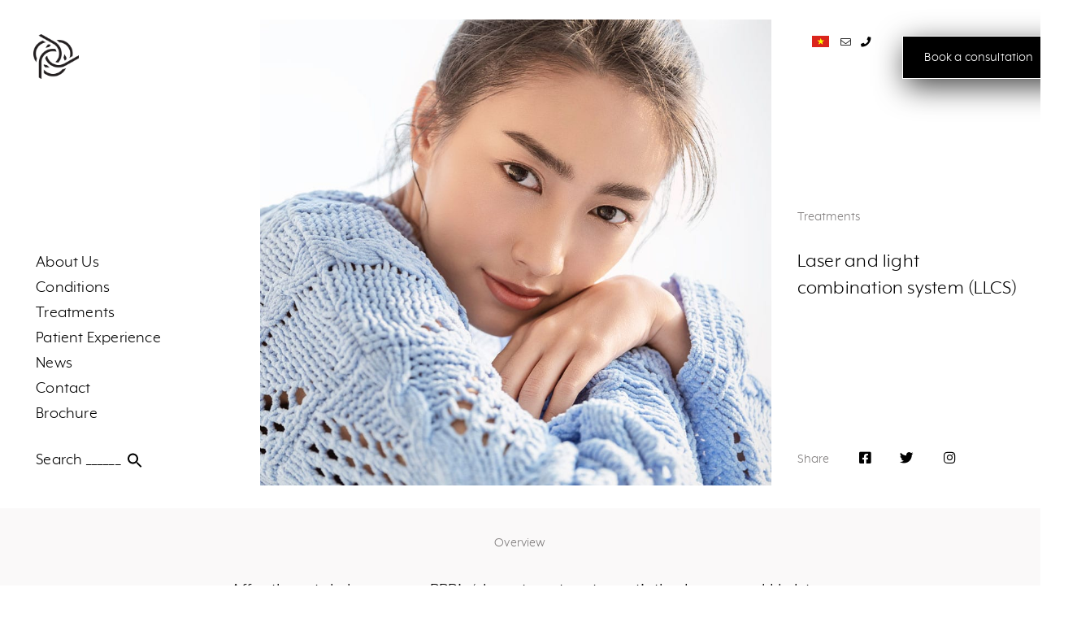

--- FILE ---
content_type: text/html; charset=UTF-8
request_url: https://ppp.com.vn/en/treatments/laser-and-light-combination-system-llcs/
body_size: 35025
content:
<!DOCTYPE html>
<html lang="en-GB">
<head>
	<meta charset="UTF-8">
	<meta name="viewport" content="width=device-width, initial-scale=1, shrink-to-fit=no">
	<link rel="profile" href="http://gmpg.org/xfn/11">
	<link rel="stylesheet" href="https://use.typekit.net/pkh1jqb.css">

	<link rel="apple-touch-icon" sizes="57x57" href="/apple-icon-57x57.png">
	<link rel="apple-touch-icon" sizes="60x60" href="/apple-icon-60x60.png">
	<link rel="apple-touch-icon" sizes="72x72" href="/apple-icon-72x72.png">
	<link rel="apple-touch-icon" sizes="76x76" href="/apple-icon-76x76.png">
	<link rel="apple-touch-icon" sizes="114x114" href="/apple-icon-114x114.png">
	<link rel="apple-touch-icon" sizes="120x120" href="/apple-icon-120x120.png">
	<link rel="apple-touch-icon" sizes="144x144" href="/apple-icon-144x144.png">
	<link rel="apple-touch-icon" sizes="152x152" href="/apple-icon-152x152.png">
	<link rel="apple-touch-icon" sizes="180x180" href="/apple-icon-180x180.png">
	<link rel="icon" type="image/png" sizes="192x192"  href="/android-icon-192x192.png">
	<link rel="icon" type="image/png" sizes="32x32" href="/favicon-32x32.png">
	<link rel="icon" type="image/png" sizes="96x96" href="/favicon-96x96.png">
	<link rel="icon" type="image/png" sizes="16x16" href="/favicon-16x16.png">
	<link rel="manifest" href="/manifest.json">
	<link href="/en/wp-content/themes/ppi-laser-clinics/style.css" rel="stylesheet" type="text/css">
	<meta name="msapplication-TileColor" content="#ffffff">
	<meta name="msapplication-TileImage" content="/ms-icon-144x144.png">
	<meta name="theme-color" content="#ffffff">

	<!-- Google Tag Manager -->
<script>(function(w,d,s,l,i){w[l]=w[l]||[];w[l].push({'gtm.start':
new Date().getTime(),event:'gtm.js'});var f=d.getElementsByTagName(s)[0],
j=d.createElement(s),dl=l!='dataLayer'?'&l='+l:'';j.async=true;j.src=
'https://www.googletagmanager.com/gtm.js?id='+i+dl;f.parentNode.insertBefore(j,f);
})(window,document,'script','dataLayer','GTM-TLDDSK3');</script>
<!-- End Google Tag Manager -->

	<meta name='robots' content='index, follow, max-image-preview:large, max-snippet:-1, max-video-preview:-1' />
	<style>img:is([sizes="auto" i], [sizes^="auto," i]) { contain-intrinsic-size: 3000px 1500px }</style>
	
	<!-- This site is optimized with the Yoast SEO plugin v25.3 - https://yoast.com/wordpress/plugins/seo/ -->
	<title>Laser And Light Combination System | PPP Laser Clinic | Skin Care</title>
	<meta name="description" content="The Laser and Light Combination System (LLCS) from PPP Laser Clinics is designed to give complete rejuvenation to the face." />
	<link rel="canonical" href="https://ppp.com.vn/en/treatments/laser-and-light-combination-system-llcs/" />
	<meta property="og:locale" content="en_GB" />
	<meta property="og:type" content="article" />
	<meta property="og:title" content="Laser And Light Combination System | PPP Laser Clinic | Skin Care" />
	<meta property="og:description" content="The Laser and Light Combination System (LLCS) from PPP Laser Clinics is designed to give complete rejuvenation to the face." />
	<meta property="og:url" content="https://ppp.com.vn/en/treatments/laser-and-light-combination-system-llcs/" />
	<meta property="og:site_name" content="PPP Laser Clinic" />
	<meta property="article:modified_time" content="2023-03-10T06:15:30+00:00" />
	<meta property="og:image" content="https://ppp.com.vn/en/wp-content/uploads/2020/10/PPP-treatment-featured-bigger-Light_laser.jpg" />
	<meta property="og:image:width" content="662" />
	<meta property="og:image:height" content="863" />
	<meta property="og:image:type" content="image/jpeg" />
	<meta name="twitter:card" content="summary_large_image" />
	<script type="application/ld+json" class="yoast-schema-graph">{"@context":"https://schema.org","@graph":[{"@type":"WebPage","@id":"https://ppp.com.vn/en/treatments/laser-and-light-combination-system-llcs/","url":"https://ppp.com.vn/en/treatments/laser-and-light-combination-system-llcs/","name":"Laser And Light Combination System | PPP Laser Clinic | Skin Care","isPartOf":{"@id":"https://ppp.com.vn/en/#website"},"primaryImageOfPage":{"@id":"https://ppp.com.vn/en/treatments/laser-and-light-combination-system-llcs/#primaryimage"},"image":{"@id":"https://ppp.com.vn/en/treatments/laser-and-light-combination-system-llcs/#primaryimage"},"thumbnailUrl":"https://ppp.com.vn/en/wp-content/uploads/2020/10/PPP-treatment-featured-bigger-Light_laser.jpg","datePublished":"2020-10-06T16:25:32+00:00","dateModified":"2023-03-10T06:15:30+00:00","description":"The Laser and Light Combination System (LLCS) from PPP Laser Clinics is designed to give complete rejuvenation to the face.","inLanguage":"en-GB","potentialAction":[{"@type":"ReadAction","target":["https://ppp.com.vn/en/treatments/laser-and-light-combination-system-llcs/"]}]},{"@type":"ImageObject","inLanguage":"en-GB","@id":"https://ppp.com.vn/en/treatments/laser-and-light-combination-system-llcs/#primaryimage","url":"https://ppp.com.vn/en/wp-content/uploads/2020/10/PPP-treatment-featured-bigger-Light_laser.jpg","contentUrl":"https://ppp.com.vn/en/wp-content/uploads/2020/10/PPP-treatment-featured-bigger-Light_laser.jpg","width":662,"height":863,"caption":"Laser and light combination system (LLCS)"},{"@type":"WebSite","@id":"https://ppp.com.vn/en/#website","url":"https://ppp.com.vn/en/","name":"PPP Laser Clinic","description":"PPP Laser Clinic","publisher":{"@id":"https://ppp.com.vn/en/#organization"},"potentialAction":[{"@type":"SearchAction","target":{"@type":"EntryPoint","urlTemplate":"https://ppp.com.vn/en/?s={search_term_string}"},"query-input":{"@type":"PropertyValueSpecification","valueRequired":true,"valueName":"search_term_string"}}],"inLanguage":"en-GB"},{"@type":"Organization","@id":"https://ppp.com.vn/en/#organization","name":"PPP Laser Clinic","url":"https://ppp.com.vn/en/","logo":{"@type":"ImageObject","inLanguage":"en-GB","@id":"https://ppp.com.vn/en/#/schema/logo/image/","url":"https://ppp.com.vn/en/wp-content/uploads/2020/10/ppp-logo.png","contentUrl":"https://ppp.com.vn/en/wp-content/uploads/2020/10/ppp-logo.png","width":80,"height":80,"caption":"PPP Laser Clinic"},"image":{"@id":"https://ppp.com.vn/en/#/schema/logo/image/"}}]}</script>
	<!-- / Yoast SEO plugin. -->


<link rel="alternate" type="application/rss+xml" title="PPP Laser Clinic &raquo; Feed" href="https://ppp.com.vn/en/feed/" />
<link rel="alternate" type="application/rss+xml" title="PPP Laser Clinic &raquo; Comments Feed" href="https://ppp.com.vn/en/comments/feed/" />
<script type="text/javascript">
/* <![CDATA[ */
window._wpemojiSettings = {"baseUrl":"https:\/\/s.w.org\/images\/core\/emoji\/15.1.0\/72x72\/","ext":".png","svgUrl":"https:\/\/s.w.org\/images\/core\/emoji\/15.1.0\/svg\/","svgExt":".svg","source":{"concatemoji":"https:\/\/ppp.com.vn\/en\/wp-includes\/js\/wp-emoji-release.min.js?ver=6.8.1"}};
/*! This file is auto-generated */
!function(i,n){var o,s,e;function c(e){try{var t={supportTests:e,timestamp:(new Date).valueOf()};sessionStorage.setItem(o,JSON.stringify(t))}catch(e){}}function p(e,t,n){e.clearRect(0,0,e.canvas.width,e.canvas.height),e.fillText(t,0,0);var t=new Uint32Array(e.getImageData(0,0,e.canvas.width,e.canvas.height).data),r=(e.clearRect(0,0,e.canvas.width,e.canvas.height),e.fillText(n,0,0),new Uint32Array(e.getImageData(0,0,e.canvas.width,e.canvas.height).data));return t.every(function(e,t){return e===r[t]})}function u(e,t,n){switch(t){case"flag":return n(e,"\ud83c\udff3\ufe0f\u200d\u26a7\ufe0f","\ud83c\udff3\ufe0f\u200b\u26a7\ufe0f")?!1:!n(e,"\ud83c\uddfa\ud83c\uddf3","\ud83c\uddfa\u200b\ud83c\uddf3")&&!n(e,"\ud83c\udff4\udb40\udc67\udb40\udc62\udb40\udc65\udb40\udc6e\udb40\udc67\udb40\udc7f","\ud83c\udff4\u200b\udb40\udc67\u200b\udb40\udc62\u200b\udb40\udc65\u200b\udb40\udc6e\u200b\udb40\udc67\u200b\udb40\udc7f");case"emoji":return!n(e,"\ud83d\udc26\u200d\ud83d\udd25","\ud83d\udc26\u200b\ud83d\udd25")}return!1}function f(e,t,n){var r="undefined"!=typeof WorkerGlobalScope&&self instanceof WorkerGlobalScope?new OffscreenCanvas(300,150):i.createElement("canvas"),a=r.getContext("2d",{willReadFrequently:!0}),o=(a.textBaseline="top",a.font="600 32px Arial",{});return e.forEach(function(e){o[e]=t(a,e,n)}),o}function t(e){var t=i.createElement("script");t.src=e,t.defer=!0,i.head.appendChild(t)}"undefined"!=typeof Promise&&(o="wpEmojiSettingsSupports",s=["flag","emoji"],n.supports={everything:!0,everythingExceptFlag:!0},e=new Promise(function(e){i.addEventListener("DOMContentLoaded",e,{once:!0})}),new Promise(function(t){var n=function(){try{var e=JSON.parse(sessionStorage.getItem(o));if("object"==typeof e&&"number"==typeof e.timestamp&&(new Date).valueOf()<e.timestamp+604800&&"object"==typeof e.supportTests)return e.supportTests}catch(e){}return null}();if(!n){if("undefined"!=typeof Worker&&"undefined"!=typeof OffscreenCanvas&&"undefined"!=typeof URL&&URL.createObjectURL&&"undefined"!=typeof Blob)try{var e="postMessage("+f.toString()+"("+[JSON.stringify(s),u.toString(),p.toString()].join(",")+"));",r=new Blob([e],{type:"text/javascript"}),a=new Worker(URL.createObjectURL(r),{name:"wpTestEmojiSupports"});return void(a.onmessage=function(e){c(n=e.data),a.terminate(),t(n)})}catch(e){}c(n=f(s,u,p))}t(n)}).then(function(e){for(var t in e)n.supports[t]=e[t],n.supports.everything=n.supports.everything&&n.supports[t],"flag"!==t&&(n.supports.everythingExceptFlag=n.supports.everythingExceptFlag&&n.supports[t]);n.supports.everythingExceptFlag=n.supports.everythingExceptFlag&&!n.supports.flag,n.DOMReady=!1,n.readyCallback=function(){n.DOMReady=!0}}).then(function(){return e}).then(function(){var e;n.supports.everything||(n.readyCallback(),(e=n.source||{}).concatemoji?t(e.concatemoji):e.wpemoji&&e.twemoji&&(t(e.twemoji),t(e.wpemoji)))}))}((window,document),window._wpemojiSettings);
/* ]]> */
</script>
<style id='wp-emoji-styles-inline-css' type='text/css'>

	img.wp-smiley, img.emoji {
		display: inline !important;
		border: none !important;
		box-shadow: none !important;
		height: 1em !important;
		width: 1em !important;
		margin: 0 0.07em !important;
		vertical-align: -0.1em !important;
		background: none !important;
		padding: 0 !important;
	}
</style>
<style id='classic-theme-styles-inline-css' type='text/css'>
/*! This file is auto-generated */
.wp-block-button__link{color:#fff;background-color:#32373c;border-radius:9999px;box-shadow:none;text-decoration:none;padding:calc(.667em + 2px) calc(1.333em + 2px);font-size:1.125em}.wp-block-file__button{background:#32373c;color:#fff;text-decoration:none}
</style>
<link rel='stylesheet' id='woocommerce-add-to-cart-form-style-css' href='https://ppp.com.vn/en/wp-content/plugins/woocommerce/assets/client/blocks/woocommerce/add-to-cart-form-style.css?ver=6.8.1' type='text/css' media='all' />
<style id='woocommerce-product-button-style-inline-css' type='text/css'>
.wp-block-button.wc-block-components-product-button{align-items:center;display:flex;flex-direction:column;gap:12px;justify-content:center;white-space:normal;word-break:break-word}.wp-block-button.wc-block-components-product-button.is-style-outline .wp-block-button__link{border:2px solid}.wp-block-button.wc-block-components-product-button.is-style-outline .wp-block-button__link:not(.has-text-color){color:currentColor}.wp-block-button.wc-block-components-product-button.is-style-outline .wp-block-button__link:not(.has-background){background-color:transparent;background-image:none}.wp-block-button.wc-block-components-product-button.has-custom-width .wp-block-button__link{box-sizing:border-box}.wp-block-button.wc-block-components-product-button.wp-block-button__width-25 .wp-block-button__link{width:25%}.wp-block-button.wc-block-components-product-button.wp-block-button__width-50 .wp-block-button__link{width:50%}.wp-block-button.wc-block-components-product-button.wp-block-button__width-75 .wp-block-button__link{width:75%}.wp-block-button.wc-block-components-product-button.wp-block-button__width-100 .wp-block-button__link{width:100%}.wp-block-button.wc-block-components-product-button .wp-block-button__link{display:inline-flex;font-size:1em;justify-content:center;text-align:center;white-space:normal;width:auto;word-break:break-word}.wp-block-button.wc-block-components-product-button a[hidden]{display:none}@keyframes slideOut{0%{transform:translateY(0)}to{transform:translateY(-100%)}}@keyframes slideIn{0%{opacity:0;transform:translateY(90%)}to{opacity:1;transform:translate(0)}}.wp-block-button.wc-block-components-product-button.align-left{align-items:flex-start}.wp-block-button.wc-block-components-product-button.align-right{align-items:flex-end}.wp-block-button.wc-block-components-product-button .wc-block-components-product-button__button{align-items:center;border-style:none;display:inline-flex;justify-content:center;line-height:inherit;overflow:hidden;white-space:normal;word-break:break-word}.wp-block-button.wc-block-components-product-button .wc-block-components-product-button__button span.wc-block-slide-out{animation:slideOut .1s linear 1 normal forwards}.wp-block-button.wc-block-components-product-button .wc-block-components-product-button__button span.wc-block-slide-in{animation:slideIn .1s linear 1 normal}.wp-block-button.wc-block-components-product-button .wc-block-components-product-button__button--placeholder{background-color:currentColor!important;border:0!important;border-radius:.25rem;box-shadow:none;color:currentColor!important;display:block;line-height:1;max-width:100%!important;min-height:3em;min-width:8em;opacity:.15;outline:0!important;overflow:hidden!important;pointer-events:none;position:relative!important;width:100%;z-index:1}.wp-block-button.wc-block-components-product-button .wc-block-components-product-button__button--placeholder>*{visibility:hidden}.wp-block-button.wc-block-components-product-button .wc-block-components-product-button__button--placeholder:after{animation:loading__animation 1.5s ease-in-out infinite;background-image:linear-gradient(90deg,currentColor,hsla(0,0%,96%,.302),currentColor);background-repeat:no-repeat;content:" ";display:block;height:100%;left:0;position:absolute;right:0;top:0;transform:translateX(-100%)}@keyframes loading__animation{to{transform:translateX(100%)}}@media screen and (prefers-reduced-motion:reduce){.wp-block-button.wc-block-components-product-button .wc-block-components-product-button__button--placeholder{animation:none}}.wc-block-all-products .wp-block-button.wc-block-components-product-button{margin-bottom:12px}.theme-twentytwentyone .editor-styles-wrapper .wc-block-components-product-button .wp-block-button__link{background-color:var(--button--color-background);border-color:var(--button--color-background);color:var(--button--color-text)}

</style>
<style id='woocommerce-product-collection-style-inline-css' type='text/css'>
.wp-block-woocommerce-product-collection .wc-block-components-product-stock-indicator{text-align:center}.wc-block-components-notice-banner .wc-block-components-button.wc-block-components-notice-banner__dismiss[hidden]{display:none}

</style>
<style id='woocommerce-product-filters-style-inline-css' type='text/css'>
:where(.wc-block-product-filters){--top-padding:var(--wp-admin--admin-bar--height);display:inline-flex}@media(max-width:782px){:where(.wc-block-product-filters){--top-padding:var(--adminbar-mobile-padding,0)}}:where(.wc-block-product-filters) .wc-block-product-filters__close-overlay,:where(.wc-block-product-filters) .wc-block-product-filters__open-overlay{align-items:center;background:transparent;border:transparent;color:inherit;display:flex;font-size:.875em;padding:0}:where(.wc-block-product-filters) .wc-block-product-filters__close-overlay svg,:where(.wc-block-product-filters) .wc-block-product-filters__open-overlay svg{fill:currentColor}:where(.wc-block-product-filters) .wc-block-product-filters__close-overlay span,:where(.wc-block-product-filters) .wc-block-product-filters__open-overlay span{padding:0 5px}:where(.wc-block-product-filters) .wc-block-product-filters__open-overlay svg{height:var(--wc-product-filters-overlay-icon-size,1.5em);width:var(--wc-product-filters-overlay-icon-size,1.5em)}:where(.wc-block-product-filters) .wc-block-product-filters__overlay{background-color:transparent;inset:0;pointer-events:none;position:fixed;top:var(--top-padding);transition:background-color .5s;z-index:9999}:where(.wc-block-product-filters) .wc-block-product-filters__overlay-wrapper{height:100%;position:relative;width:100%}:where(.wc-block-product-filters) .wc-block-product-filters__overlay-dialog{background-color:var(--wc-product-filters-overlay-background-color,var(--wc-product-filters-background-color,var(--wp--preset--color--base,#fff)));color:var(--wc-product-filters-overlay-text-color,var(--wc-product-filters-text-color,var(--wp--preset--color--base,#111)));display:flex!important;flex-direction:column;gap:var(--wp--preset--spacing--40);inset:0;max-height:100%;position:absolute;transform:translateY(100vh);transition:none}:where(.wc-block-product-filters) .wc-block-product-filters__overlay-header{display:flex;flex-flow:row-reverse;padding:var(--wp--preset--spacing--30) var(--wp--preset--spacing--40) 0}:where(.wc-block-product-filters) .wc-block-product-filters__overlay-content{display:flex;flex-direction:column;flex-grow:1;gap:var(--wc-product-filter-block-spacing,var(--wp--style--block-gap,1.2rem));overflow-y:scroll;padding:0 var(--wp--preset--spacing--40)}:where(.wc-block-product-filters) .wc-block-product-filters__overlay-content>:first-child{margin-top:0}:where(.wc-block-product-filters) .wc-block-product-filters__overlay-footer{box-shadow:0 -4px 8px 0 rgba(0,0,0,.102);padding:var(--wp--preset--spacing--30) var(--wp--preset--spacing--40)}:where(.wc-block-product-filters) .wc-block-product-filters__apply{width:100%}:where(.wc-block-product-filters).is-overlay-opened .wc-block-product-filters__overlay{background-color:rgba(95,95,95,.35);pointer-events:auto;z-index:9999}:where(.wc-block-product-filters).is-overlay-opened .wc-block-product-filters__overlay-dialog{color:var(--wc-product-filters-overlay-color,inherit);transform:translateY(0);transition:transform .5s}@media(min-width:601px){:where(.wc-block-product-filters),:where(.wc-block-product-filters).is-overlay-opened{display:flex}:where(.wc-block-product-filters) .wc-block-product-filters__open-overlay,:where(.wc-block-product-filters) .wc-block-product-filters__overlay-footer,:where(.wc-block-product-filters) .wc-block-product-filters__overlay-header,:where(.wc-block-product-filters).is-overlay-opened .wc-block-product-filters__open-overlay,:where(.wc-block-product-filters).is-overlay-opened .wc-block-product-filters__overlay-footer,:where(.wc-block-product-filters).is-overlay-opened .wc-block-product-filters__overlay-header{display:none}:where(.wc-block-product-filters) .wc-block-product-filters__overlay,:where(.wc-block-product-filters).is-overlay-opened .wc-block-product-filters__overlay{background:inherit;color:inherit;inset:0;pointer-events:auto;position:relative;transition:none}:where(.wc-block-product-filters) .wc-block-product-filters__overlay-wrapper,:where(.wc-block-product-filters).is-overlay-opened .wc-block-product-filters__overlay-wrapper{background:inherit;color:inherit;height:auto;width:auto}:where(.wc-block-product-filters) .wc-block-product-filters__overlay-dialog,:where(.wc-block-product-filters).is-overlay-opened .wc-block-product-filters__overlay-dialog{background:inherit;color:inherit;position:relative;transform:none}:where(.wc-block-product-filters) .wc-block-product-filters__overlay-content,:where(.wc-block-product-filters).is-overlay-opened .wc-block-product-filters__overlay-content{background:inherit;color:inherit;flex-grow:1;overflow:visible;padding:0}}@media(max-width:600px){:where(.wc-block-product-filters) .wc-block-product-filters__overlay-content .wp-block-group{display:block}:where(.wc-block-product-filters) .wc-block-product-filters__overlay-content .wp-block-group>div{margin:20px 0}}.wc-block-product-filter--hidden{display:none}

</style>
<link rel='stylesheet' id='woocommerce-product-filter-price-slider-style-css' href='https://ppp.com.vn/en/wp-content/plugins/woocommerce/assets/client/blocks/woocommerce/product-filter-price-slider-style.css?ver=6.8.1' type='text/css' media='all' />
<style id='woocommerce-product-filter-removable-chips-style-inline-css' type='text/css'>
.wc-block-product-filter-removable-chips.is-vertical .wc-block-product-filter-removable-chips__items{flex-direction:column}.wc-block-product-filter-removable-chips.is-content-justification-center .wc-block-product-filter-removable-chips__items{justify-content:center}.wc-block-product-filter-removable-chips.is-content-justification-right .wc-block-product-filter-removable-chips__items{justify-content:flex-end}.wc-block-product-filter-removable-chips.is-content-justification-space-between .wc-block-product-filter-removable-chips__items{justify-content:space-between}.wc-block-product-filter-removable-chips.is-horizontal .wc-block-product-filter-removable-chips__items{width:100%}.wc-block-product-filter-removable-chips__items{color:var(--wc-product-filter-removable-chips-text,currentColor);display:inline-flex;flex-wrap:wrap;gap:4px;list-style:none;margin:0;padding:0}.wc-block-product-filter-removable-chips__items .wc-block-product-filter-removable-chips__item{align-items:center;appearance:none;background:var(--wc-product-filter-removable-chips-background,transparent);border:1px solid var(--wc-product-filter-removable-chips-border,color-mix(in srgb,currentColor 20%,transparent));border-radius:2px;display:flex;font-size:.875em;gap:8px;justify-content:space-between;padding:.25em .75em}.wc-block-product-filter-removable-chips__items .wc-block-product-filter-removable-chips__item .wc-block-product-filter-removable-chips__remove{align-items:center;background-color:transparent;border:none;color:var(--wc-product-filter-removable-chips-text,currentColor);cursor:pointer;display:flex;margin:0;padding:0}.wc-block-product-filter-removable-chips__items .wc-block-product-filter-removable-chips__item .wc-block-product-filter-removable-chips__remove .wc-block-product-filter-removable-chips__remove-icon{fill:currentColor}

</style>
<style id='woocommerce-product-filter-checkbox-list-style-inline-css' type='text/css'>
.wc-block-product-filter-checkbox-list__list{list-style:none outside;margin:0;padding:0}.wc-block-product-filter-checkbox-list__label{align-items:center;display:inline-flex;gap:.625em}.wc-block-product-filter-checkbox-list__item .wc-block-product-filter-checkbox-list__label{margin-bottom:0}:where(.wc-block-product-filter-checkbox-list__input-wrapper){display:block;position:relative}.wc-block-product-filter-checkbox-list__input-wrapper:before{background:currentColor;border-radius:2px;content:"";height:1em;left:0;opacity:.1;pointer-events:none;position:absolute;top:0;width:1em}.has-option-element-color .wc-block-product-filter-checkbox-list__input-wrapper:before{display:none}input[type=checkbox].wc-block-product-filter-checkbox-list__input{appearance:none;background:var(--wc-product-filter-checkbox-list-option-element,transparent);border:1px solid var(--wc-product-filter-checkbox-list-option-element-border,transparent);border-radius:2px;color:inherit;cursor:pointer;display:block;font-size:inherit;height:1em;margin:0;width:1em}input[type=checkbox].wc-block-product-filter-checkbox-list__input:focus{outline-color:var(--wc-product-filter-checkbox-list-option-element-border,currentColor);outline-width:1px}svg.wc-block-product-filter-checkbox-list__mark{box-sizing:border-box;color:var(--wc-product-filter-checkbox-list-option-element-selected,currentColor);display:none;height:1em;left:0;padding:.2em;position:absolute;top:0;width:1em}input[type=checkbox].wc-block-product-filter-checkbox-list__input:checked:after,input[type=checkbox].wc-block-product-filter-checkbox-list__input:checked:before{content:none}input[type=checkbox].wc-block-product-filter-checkbox-list__input:checked+.wc-block-product-filter-checkbox-list__mark{display:block;pointer-events:none}:where(.wc-block-product-filter-checkbox-list__text-wrapper){align-items:center;display:inline-flex;font-size:.875em;gap:4px}.wc-block-product-filter-checkbox-list__show-more{appearance:none;background:transparent;border:none;font-family:inherit;padding:0;text-decoration:underline}

</style>
<style id='woocommerce-product-filter-chips-style-inline-css' type='text/css'>
:where(.wc-block-product-filter-chips__items){display:flex;flex-wrap:wrap;gap:4px}.wc-block-product-filter-chips__item{appearance:none;background:transparent;border:1px solid color-mix(in srgb,currentColor 20%,transparent);border-radius:2px;color:var(--wc-product-filter-chips-text,currentColor);cursor:pointer;font-family:inherit;font-size:.875em;padding:4px 8px}.has-chip-text-color .wc-block-product-filter-chips__item{color:var(--wc-product-filter-chips-text)}.has-chip-background-color .wc-block-product-filter-chips__item{background:var(--wc-product-filter-chips-background)}.has-chip-border-color .wc-block-product-filter-chips__item{border-color:var(--wc-product-filter-chips-border)}.wc-block-product-filter-chips__item[aria-checked=true]{background:currentColor}.has-selected-chip-text-color .wc-block-product-filter-chips__item[aria-checked=true]{color:var(--wc-product-filter-chips-selected-text)}.has-selected-chip-background-color .wc-block-product-filter-chips__item[aria-checked=true]{background:var(--wc-product-filter-chips-selected-background)}.has-selected-chip-border-color .wc-block-product-filter-chips__item[aria-checked=true]{border-color:var(--wc-product-filter-chips-selected-border)}:where(.wc-block-product-filter-chips__label){align-items:center;display:inline-flex;gap:4px}.wc-block-product-filter-chips:not(.has-selected-chip-text-color) .wc-block-product-filter-chips__item[aria-checked=true]>.wc-block-product-filter-chips__label{filter:invert(100%)}.wc-block-product-filter-chips__show-more{appearance:none;background:transparent;border:none;font-family:inherit;padding:0;text-decoration:underline}

</style>
<link rel='stylesheet' id='woocommerce-product-gallery-style-css' href='https://ppp.com.vn/en/wp-content/plugins/woocommerce/assets/client/blocks/woocommerce/product-gallery-style.css?ver=6.8.1' type='text/css' media='all' />
<style id='woocommerce-product-template-style-inline-css' type='text/css'>
.wc-block-product-template{list-style:none;margin-bottom:0;margin-top:0;max-width:100%;padding:0}.wc-block-product-template.wc-block-product-template{background:none}.wc-block-product-template.is-flex-container{display:flex;flex-direction:row;flex-wrap:wrap;gap:1.25em}.wc-block-product-template.is-flex-container>li{list-style:none;margin:0;width:100%}@media(min-width:600px){.wc-block-product-template.is-flex-container.is-flex-container.columns-2>li{width:calc(50% - .625em)}.wc-block-product-template.is-flex-container.is-flex-container.columns-3>li{width:calc(33.33333% - .83333em)}.wc-block-product-template.is-flex-container.is-flex-container.columns-4>li{width:calc(25% - .9375em)}.wc-block-product-template.is-flex-container.is-flex-container.columns-5>li{width:calc(20% - 1em)}.wc-block-product-template.is-flex-container.is-flex-container.columns-6>li{width:calc(16.66667% - 1.04167em)}}.wc-block-product-template__responsive{grid-gap:1.25em;display:grid}.wc-block-product-template__responsive.columns-2{grid-template-columns:repeat(auto-fill,minmax(max(150px,calc(50% - .625em)),1fr))}.wc-block-product-template__responsive.columns-3{grid-template-columns:repeat(auto-fill,minmax(max(150px,calc(33.33333% - .83333em)),1fr))}.wc-block-product-template__responsive.columns-4{grid-template-columns:repeat(auto-fill,minmax(max(150px,calc(25% - .9375em)),1fr))}.wc-block-product-template__responsive.columns-5{grid-template-columns:repeat(auto-fill,minmax(max(150px,calc(20% - 1em)),1fr))}.wc-block-product-template__responsive.columns-6{grid-template-columns:repeat(auto-fill,minmax(max(150px,calc(16.66667% - 1.04167em)),1fr))}.wc-block-product-template__responsive>li{margin-block-start:0}:where(.wc-block-product-template .wc-block-product)>:not(:last-child){margin-bottom:.75rem;margin-top:0}.is-product-collection-layout-list .wc-block-product:not(:last-child){margin-bottom:1.2rem}

</style>
<style id='global-styles-inline-css' type='text/css'>
:root{--wp--preset--aspect-ratio--square: 1;--wp--preset--aspect-ratio--4-3: 4/3;--wp--preset--aspect-ratio--3-4: 3/4;--wp--preset--aspect-ratio--3-2: 3/2;--wp--preset--aspect-ratio--2-3: 2/3;--wp--preset--aspect-ratio--16-9: 16/9;--wp--preset--aspect-ratio--9-16: 9/16;--wp--preset--color--black: #000000;--wp--preset--color--cyan-bluish-gray: #abb8c3;--wp--preset--color--white: #ffffff;--wp--preset--color--pale-pink: #f78da7;--wp--preset--color--vivid-red: #cf2e2e;--wp--preset--color--luminous-vivid-orange: #ff6900;--wp--preset--color--luminous-vivid-amber: #fcb900;--wp--preset--color--light-green-cyan: #7bdcb5;--wp--preset--color--vivid-green-cyan: #00d084;--wp--preset--color--pale-cyan-blue: #8ed1fc;--wp--preset--color--vivid-cyan-blue: #0693e3;--wp--preset--color--vivid-purple: #9b51e0;--wp--preset--gradient--vivid-cyan-blue-to-vivid-purple: linear-gradient(135deg,rgba(6,147,227,1) 0%,rgb(155,81,224) 100%);--wp--preset--gradient--light-green-cyan-to-vivid-green-cyan: linear-gradient(135deg,rgb(122,220,180) 0%,rgb(0,208,130) 100%);--wp--preset--gradient--luminous-vivid-amber-to-luminous-vivid-orange: linear-gradient(135deg,rgba(252,185,0,1) 0%,rgba(255,105,0,1) 100%);--wp--preset--gradient--luminous-vivid-orange-to-vivid-red: linear-gradient(135deg,rgba(255,105,0,1) 0%,rgb(207,46,46) 100%);--wp--preset--gradient--very-light-gray-to-cyan-bluish-gray: linear-gradient(135deg,rgb(238,238,238) 0%,rgb(169,184,195) 100%);--wp--preset--gradient--cool-to-warm-spectrum: linear-gradient(135deg,rgb(74,234,220) 0%,rgb(151,120,209) 20%,rgb(207,42,186) 40%,rgb(238,44,130) 60%,rgb(251,105,98) 80%,rgb(254,248,76) 100%);--wp--preset--gradient--blush-light-purple: linear-gradient(135deg,rgb(255,206,236) 0%,rgb(152,150,240) 100%);--wp--preset--gradient--blush-bordeaux: linear-gradient(135deg,rgb(254,205,165) 0%,rgb(254,45,45) 50%,rgb(107,0,62) 100%);--wp--preset--gradient--luminous-dusk: linear-gradient(135deg,rgb(255,203,112) 0%,rgb(199,81,192) 50%,rgb(65,88,208) 100%);--wp--preset--gradient--pale-ocean: linear-gradient(135deg,rgb(255,245,203) 0%,rgb(182,227,212) 50%,rgb(51,167,181) 100%);--wp--preset--gradient--electric-grass: linear-gradient(135deg,rgb(202,248,128) 0%,rgb(113,206,126) 100%);--wp--preset--gradient--midnight: linear-gradient(135deg,rgb(2,3,129) 0%,rgb(40,116,252) 100%);--wp--preset--font-size--small: 13px;--wp--preset--font-size--medium: 20px;--wp--preset--font-size--large: 36px;--wp--preset--font-size--x-large: 42px;--wp--preset--spacing--20: 0.44rem;--wp--preset--spacing--30: 0.67rem;--wp--preset--spacing--40: 1rem;--wp--preset--spacing--50: 1.5rem;--wp--preset--spacing--60: 2.25rem;--wp--preset--spacing--70: 3.38rem;--wp--preset--spacing--80: 5.06rem;--wp--preset--shadow--natural: 6px 6px 9px rgba(0, 0, 0, 0.2);--wp--preset--shadow--deep: 12px 12px 50px rgba(0, 0, 0, 0.4);--wp--preset--shadow--sharp: 6px 6px 0px rgba(0, 0, 0, 0.2);--wp--preset--shadow--outlined: 6px 6px 0px -3px rgba(255, 255, 255, 1), 6px 6px rgba(0, 0, 0, 1);--wp--preset--shadow--crisp: 6px 6px 0px rgba(0, 0, 0, 1);}:where(.is-layout-flex){gap: 0.5em;}:where(.is-layout-grid){gap: 0.5em;}body .is-layout-flex{display: flex;}.is-layout-flex{flex-wrap: wrap;align-items: center;}.is-layout-flex > :is(*, div){margin: 0;}body .is-layout-grid{display: grid;}.is-layout-grid > :is(*, div){margin: 0;}:where(.wp-block-columns.is-layout-flex){gap: 2em;}:where(.wp-block-columns.is-layout-grid){gap: 2em;}:where(.wp-block-post-template.is-layout-flex){gap: 1.25em;}:where(.wp-block-post-template.is-layout-grid){gap: 1.25em;}.has-black-color{color: var(--wp--preset--color--black) !important;}.has-cyan-bluish-gray-color{color: var(--wp--preset--color--cyan-bluish-gray) !important;}.has-white-color{color: var(--wp--preset--color--white) !important;}.has-pale-pink-color{color: var(--wp--preset--color--pale-pink) !important;}.has-vivid-red-color{color: var(--wp--preset--color--vivid-red) !important;}.has-luminous-vivid-orange-color{color: var(--wp--preset--color--luminous-vivid-orange) !important;}.has-luminous-vivid-amber-color{color: var(--wp--preset--color--luminous-vivid-amber) !important;}.has-light-green-cyan-color{color: var(--wp--preset--color--light-green-cyan) !important;}.has-vivid-green-cyan-color{color: var(--wp--preset--color--vivid-green-cyan) !important;}.has-pale-cyan-blue-color{color: var(--wp--preset--color--pale-cyan-blue) !important;}.has-vivid-cyan-blue-color{color: var(--wp--preset--color--vivid-cyan-blue) !important;}.has-vivid-purple-color{color: var(--wp--preset--color--vivid-purple) !important;}.has-black-background-color{background-color: var(--wp--preset--color--black) !important;}.has-cyan-bluish-gray-background-color{background-color: var(--wp--preset--color--cyan-bluish-gray) !important;}.has-white-background-color{background-color: var(--wp--preset--color--white) !important;}.has-pale-pink-background-color{background-color: var(--wp--preset--color--pale-pink) !important;}.has-vivid-red-background-color{background-color: var(--wp--preset--color--vivid-red) !important;}.has-luminous-vivid-orange-background-color{background-color: var(--wp--preset--color--luminous-vivid-orange) !important;}.has-luminous-vivid-amber-background-color{background-color: var(--wp--preset--color--luminous-vivid-amber) !important;}.has-light-green-cyan-background-color{background-color: var(--wp--preset--color--light-green-cyan) !important;}.has-vivid-green-cyan-background-color{background-color: var(--wp--preset--color--vivid-green-cyan) !important;}.has-pale-cyan-blue-background-color{background-color: var(--wp--preset--color--pale-cyan-blue) !important;}.has-vivid-cyan-blue-background-color{background-color: var(--wp--preset--color--vivid-cyan-blue) !important;}.has-vivid-purple-background-color{background-color: var(--wp--preset--color--vivid-purple) !important;}.has-black-border-color{border-color: var(--wp--preset--color--black) !important;}.has-cyan-bluish-gray-border-color{border-color: var(--wp--preset--color--cyan-bluish-gray) !important;}.has-white-border-color{border-color: var(--wp--preset--color--white) !important;}.has-pale-pink-border-color{border-color: var(--wp--preset--color--pale-pink) !important;}.has-vivid-red-border-color{border-color: var(--wp--preset--color--vivid-red) !important;}.has-luminous-vivid-orange-border-color{border-color: var(--wp--preset--color--luminous-vivid-orange) !important;}.has-luminous-vivid-amber-border-color{border-color: var(--wp--preset--color--luminous-vivid-amber) !important;}.has-light-green-cyan-border-color{border-color: var(--wp--preset--color--light-green-cyan) !important;}.has-vivid-green-cyan-border-color{border-color: var(--wp--preset--color--vivid-green-cyan) !important;}.has-pale-cyan-blue-border-color{border-color: var(--wp--preset--color--pale-cyan-blue) !important;}.has-vivid-cyan-blue-border-color{border-color: var(--wp--preset--color--vivid-cyan-blue) !important;}.has-vivid-purple-border-color{border-color: var(--wp--preset--color--vivid-purple) !important;}.has-vivid-cyan-blue-to-vivid-purple-gradient-background{background: var(--wp--preset--gradient--vivid-cyan-blue-to-vivid-purple) !important;}.has-light-green-cyan-to-vivid-green-cyan-gradient-background{background: var(--wp--preset--gradient--light-green-cyan-to-vivid-green-cyan) !important;}.has-luminous-vivid-amber-to-luminous-vivid-orange-gradient-background{background: var(--wp--preset--gradient--luminous-vivid-amber-to-luminous-vivid-orange) !important;}.has-luminous-vivid-orange-to-vivid-red-gradient-background{background: var(--wp--preset--gradient--luminous-vivid-orange-to-vivid-red) !important;}.has-very-light-gray-to-cyan-bluish-gray-gradient-background{background: var(--wp--preset--gradient--very-light-gray-to-cyan-bluish-gray) !important;}.has-cool-to-warm-spectrum-gradient-background{background: var(--wp--preset--gradient--cool-to-warm-spectrum) !important;}.has-blush-light-purple-gradient-background{background: var(--wp--preset--gradient--blush-light-purple) !important;}.has-blush-bordeaux-gradient-background{background: var(--wp--preset--gradient--blush-bordeaux) !important;}.has-luminous-dusk-gradient-background{background: var(--wp--preset--gradient--luminous-dusk) !important;}.has-pale-ocean-gradient-background{background: var(--wp--preset--gradient--pale-ocean) !important;}.has-electric-grass-gradient-background{background: var(--wp--preset--gradient--electric-grass) !important;}.has-midnight-gradient-background{background: var(--wp--preset--gradient--midnight) !important;}.has-small-font-size{font-size: var(--wp--preset--font-size--small) !important;}.has-medium-font-size{font-size: var(--wp--preset--font-size--medium) !important;}.has-large-font-size{font-size: var(--wp--preset--font-size--large) !important;}.has-x-large-font-size{font-size: var(--wp--preset--font-size--x-large) !important;}
:where(.wp-block-post-template.is-layout-flex){gap: 1.25em;}:where(.wp-block-post-template.is-layout-grid){gap: 1.25em;}
:where(.wp-block-columns.is-layout-flex){gap: 2em;}:where(.wp-block-columns.is-layout-grid){gap: 2em;}
:root :where(.wp-block-pullquote){font-size: 1.5em;line-height: 1.6;}
</style>
<link rel='stylesheet' id='aqbpuserc-css' href='https://ppp.com.vn/en/wp-content/plugins/buy-now-button-for-woocommerce/includes/styles/front_style.css?ver=1.0' type='text/css' media='all' />
<link rel='stylesheet' id='woocommerce-layout-css' href='https://ppp.com.vn/en/wp-content/plugins/woocommerce/assets/css/woocommerce-layout.css?ver=9.9.3' type='text/css' media='all' />
<link rel='stylesheet' id='woocommerce-smallscreen-css' href='https://ppp.com.vn/en/wp-content/plugins/woocommerce/assets/css/woocommerce-smallscreen.css?ver=9.9.3' type='text/css' media='only screen and (max-width: 768px)' />
<link rel='stylesheet' id='woocommerce-general-css' href='https://ppp.com.vn/en/wp-content/plugins/woocommerce/assets/css/woocommerce.css?ver=9.9.3' type='text/css' media='all' />
<style id='woocommerce-inline-inline-css' type='text/css'>
.woocommerce form .form-row .required { visibility: visible; }
</style>
<link rel='stylesheet' id='ivory-search-styles-css' href='https://ppp.com.vn/en/wp-content/plugins/add-search-to-menu/public/css/ivory-search.min.css?ver=5.5.11' type='text/css' media='all' />
<link rel='stylesheet' id='brands-styles-css' href='https://ppp.com.vn/en/wp-content/plugins/woocommerce/assets/css/brands.css?ver=9.9.3' type='text/css' media='all' />
<link rel='stylesheet' id='understrap-styles-css' href='https://ppp.com.vn/en/wp-content/themes/ppi-laser-clinics/css/theme.min.css?ver=1.0.0.1636680762' type='text/css' media='all' />
<style id='akismet-widget-style-inline-css' type='text/css'>

			.a-stats {
				--akismet-color-mid-green: #357b49;
				--akismet-color-white: #fff;
				--akismet-color-light-grey: #f6f7f7;

				max-width: 350px;
				width: auto;
			}

			.a-stats * {
				all: unset;
				box-sizing: border-box;
			}

			.a-stats strong {
				font-weight: 600;
			}

			.a-stats a.a-stats__link,
			.a-stats a.a-stats__link:visited,
			.a-stats a.a-stats__link:active {
				background: var(--akismet-color-mid-green);
				border: none;
				box-shadow: none;
				border-radius: 8px;
				color: var(--akismet-color-white);
				cursor: pointer;
				display: block;
				font-family: -apple-system, BlinkMacSystemFont, 'Segoe UI', 'Roboto', 'Oxygen-Sans', 'Ubuntu', 'Cantarell', 'Helvetica Neue', sans-serif;
				font-weight: 500;
				padding: 12px;
				text-align: center;
				text-decoration: none;
				transition: all 0.2s ease;
			}

			/* Extra specificity to deal with TwentyTwentyOne focus style */
			.widget .a-stats a.a-stats__link:focus {
				background: var(--akismet-color-mid-green);
				color: var(--akismet-color-white);
				text-decoration: none;
			}

			.a-stats a.a-stats__link:hover {
				filter: brightness(110%);
				box-shadow: 0 4px 12px rgba(0, 0, 0, 0.06), 0 0 2px rgba(0, 0, 0, 0.16);
			}

			.a-stats .count {
				color: var(--akismet-color-white);
				display: block;
				font-size: 1.5em;
				line-height: 1.4;
				padding: 0 13px;
				white-space: nowrap;
			}
		
</style>
<script type="text/javascript" src="https://ppp.com.vn/en/wp-includes/js/jquery/jquery.min.js?ver=3.7.1" id="jquery-core-js"></script>
<script type="text/javascript" src="https://ppp.com.vn/en/wp-includes/js/jquery/jquery-migrate.min.js?ver=3.4.1" id="jquery-migrate-js"></script>
<script type="text/javascript" id="aqbpuserj-js-extra">
/* <![CDATA[ */
var phpInfo = {"button_style":"theme","button_position":"after-button","button_shop_pos":"after-button","hide_button":null};
/* ]]> */
</script>
<script type="text/javascript" src="https://ppp.com.vn/en/wp-content/plugins/buy-now-button-for-woocommerce/includes/scripts/front_script.js?ver=1.0" id="aqbpuserj-js"></script>
<script type="text/javascript" src="https://ppp.com.vn/en/wp-content/plugins/woocommerce/assets/js/jquery-blockui/jquery.blockUI.min.js?ver=2.7.0-wc.9.9.3" id="jquery-blockui-js" defer="defer" data-wp-strategy="defer"></script>
<script type="text/javascript" id="wc-add-to-cart-js-extra">
/* <![CDATA[ */
var wc_add_to_cart_params = {"ajax_url":"\/en\/wp-admin\/admin-ajax.php","wc_ajax_url":"\/en\/?wc-ajax=%%endpoint%%","i18n_view_cart":"View basket","cart_url":"https:\/\/ppp.com.vn\/en\/basket\/","is_cart":"","cart_redirect_after_add":"no"};
/* ]]> */
</script>
<script type="text/javascript" src="https://ppp.com.vn/en/wp-content/plugins/woocommerce/assets/js/frontend/add-to-cart.min.js?ver=9.9.3" id="wc-add-to-cart-js" defer="defer" data-wp-strategy="defer"></script>
<script type="text/javascript" src="https://ppp.com.vn/en/wp-content/plugins/woocommerce/assets/js/js-cookie/js.cookie.min.js?ver=2.1.4-wc.9.9.3" id="js-cookie-js" defer="defer" data-wp-strategy="defer"></script>
<script type="text/javascript" id="woocommerce-js-extra">
/* <![CDATA[ */
var woocommerce_params = {"ajax_url":"\/en\/wp-admin\/admin-ajax.php","wc_ajax_url":"\/en\/?wc-ajax=%%endpoint%%","i18n_password_show":"Show password","i18n_password_hide":"Hide password"};
/* ]]> */
</script>
<script type="text/javascript" src="https://ppp.com.vn/en/wp-content/plugins/woocommerce/assets/js/frontend/woocommerce.min.js?ver=9.9.3" id="woocommerce-js" defer="defer" data-wp-strategy="defer"></script>
<link rel="https://api.w.org/" href="https://ppp.com.vn/en/wp-json/" /><link rel="alternate" title="JSON" type="application/json" href="https://ppp.com.vn/en/wp-json/wp/v2/treatment/143" /><link rel="EditURI" type="application/rsd+xml" title="RSD" href="https://ppp.com.vn/en/xmlrpc.php?rsd" />
<meta name="generator" content="WordPress 6.8.1" />
<meta name="generator" content="WooCommerce 9.9.3" />
<link rel='shortlink' href='https://ppp.com.vn/en/?p=143' />
<link rel="alternate" title="oEmbed (JSON)" type="application/json+oembed" href="https://ppp.com.vn/en/wp-json/oembed/1.0/embed?url=https%3A%2F%2Fppp.com.vn%2Fen%2Ftreatments%2Flaser-and-light-combination-system-llcs%2F" />
<link rel="alternate" title="oEmbed (XML)" type="text/xml+oembed" href="https://ppp.com.vn/en/wp-json/oembed/1.0/embed?url=https%3A%2F%2Fppp.com.vn%2Fen%2Ftreatments%2Flaser-and-light-combination-system-llcs%2F&#038;format=xml" />
<meta name="mobile-web-app-capable" content="yes">
<meta name="apple-mobile-web-app-capable" content="yes">
<meta name="apple-mobile-web-app-title" content="PPP Laser Clinic - PPP Laser Clinic">
	<noscript><style>.woocommerce-product-gallery{ opacity: 1 !important; }</style></noscript>
	<link rel="icon" href="https://ppp.com.vn/en/wp-content/uploads/2020/10/ppp-logo.png" sizes="32x32" />
<link rel="icon" href="https://ppp.com.vn/en/wp-content/uploads/2020/10/ppp-logo.png" sizes="192x192" />
<link rel="apple-touch-icon" href="https://ppp.com.vn/en/wp-content/uploads/2020/10/ppp-logo.png" />
<meta name="msapplication-TileImage" content="https://ppp.com.vn/en/wp-content/uploads/2020/10/ppp-logo.png" />
		<style type="text/css" id="wp-custom-css">
			

@media (max-width: 991.98px){
		#shop_bar .bar-holder ul.menu-holder li:last-of-type {
			margin-right: 0;
			position: absolute;
			width: 100%;
			top: 14px;
	}
}

@media (max-width: 991.98px){
	#shop_bar ul.woo-bar {
		margin-top: 15px !important;
	}
	.archive #news-from, .blog #news-from, .category #news-from, .search #news-from{
		height: auto;
	}
}

.woocommerce-account .order-review-wrapper .pd-30, .woocommerce-checkout.woocommerce-page .order-review-wrapper .pd-30 {
    padding-left: 0;
}
#testimonials .testimonials-bg h3 {
    margin-top: 4.125rem;
    white-space: nowrap;
}
@media screen and (min-width: 992px) {
	.single-product .woocommerce{
		margin-top:60px;
	}
	.page-id-2265 #wrapper-footer {
			margin-top: 17.625rem;
			padding-top: 5.3125rem;
			padding-bottom: 2.1875rem;
	}
	.single-product div#article-content .product h3.tab-custom-title.fs36.lh48 {

    max-width: 37.5rem;
}
	.page-template-about_us #header h3{
		margin-right:14.2rem;
	}
}
@media screen and (max-width: 768px) {
	.single #overview .big-bg img.img-fluid {
		height: 31.75rem;
	}
	.single #overview .big-bg .at-glance p:not(.text-grey) {
			color: #fff;
	}
	.single #overview .big-bg .at-glance .item {
		background-color: rgba(0,0,0,.8);
	}
	
}

.astm-search-menu {
	z-index: 10;
}


.ppp-menu .menu-row .card ul li.cat_name.combination_treatments {
	margin-top: 1.25rem;
}

@media (max-width: 991.98px) {
	.ppp-menu .menu-row .card ul#menu-combination-treatments {
		display: none;
	}
}
@media (min-width: 1440px) {
.navbar div#navbarNavDropdown {
	margin-left: 0 !important;
}
}
.contact-bar .flag img{
			width:1.875rem;
			margin-top: -0.25rem;
		}

a.mob-flag {
    display: block;
    position: absolute;
    right: 4.125rem;
	margin-top:4px;
}
a.mob-flag img {
		width:1.875rem;
}
.woocommerce span.onsale{
	background-color: #000;
}
.gform_legacy_markup_wrapper div.validation_error {
    text-align: left !important;
}
.woocommerce span.onsale {
    padding: 1em .202em;
}
/*
.navbar-nav li#menu-item-5305 {
	display:none;
}
*/
@media (min-width: 992px) {
	.single-product .select2-dropdown {
		width:20rem !important;
	}
}
@media (max-width: 992px) {
	.woocommerce div.product form.cart .variations .select2-container--default .select2-selection--single {
		width:15rem !important;
		float:right;
	}
		.single-product .select2-dropdown {
		width:15rem !important;
			left:1.5rem;
	}
}
.woocommerce span.onsale {

    padding: 1rem !important;
    line-height: 1rem;
}
span.percentage {
	display:block;
}


.menu-row .card ul#menu-4d-sscl-body-treatments {display: none;}

section#maps-form {display: none;}		</style>
		<style type="text/css" media="screen">.is-menu path.search-icon-path { fill: #000000;}body .popup-search-close:after, body .search-close:after { border-color: #000000;}body .popup-search-close:before, body .search-close:before { border-color: #000000;}</style>			<style type="text/css">
					</style>
					<style type="text/css">
					</style>
		</head>

<body class="wp-singular treatment-template-default single single-treatment postid-143 wp-custom-logo wp-embed-responsive wp-theme-ppi-laser-clinics theme-ppi-laser-clinics woocommerce-no-js ppi-laser-clinics group-blog" itemscope itemtype="http://schema.org/WebSite">
	

<div class="site" id="page">

<!-- ******************* The Navbar Area ******************* -->
	<div id="wrapper-navbar">

				<a class="skip-link sr-only sr-only-focusable" href="#content">Skip to content</a>

		<nav id="main-nav" class="navbar navbar-expand-lg navbar-main fixed-top" aria-labelledby="main-nav-label">

			<h2 id="main-nav-label" class="sr-only">
				Main Navigation			</h2>

		
				<a href="https://ppp.com.vn/en" class="navbar-brand custom-logo-link" rel="home"><img src="https://ppp.com.vn/en/wp-content/uploads/2020/10/ppp-logo.png" class="img-fluid d-none d-lg-block" alt="PPP Laser Clinic"><img src="https://ppp.com.vn/en/wp-content/uploads/2020/10/ppp-logo-mob.png" class="img-fluid d-lg-none" alt="PPP Laser Clinic"></a>

				<button class="navbar-toggler" type="button" data-toggle="collapse" data-target="#navbarNavDropdown" aria-controls="navbarNavDropdown" aria-expanded="false" aria-label="Toggle navigation">
					<i class="fal fa-bars"></i>
				</button>
				<a  class="mob-flag" href="https://ppp.com.vn/en" title="Vietnamese Website" class="mob-flag d-block d-lg-none"><img src="https://ppp.com.vn/en/wp-content/themes/ppi-laser-clinics/img/vietnamese-flag.svg" alt="Vietnamese Website"></a>
				<div class="search-wrapper d-lg-none">
					<a href="#" class="act-search"><i class="far fa-search"></i></a>
					<a href="#" class="act-close"><i class="far fa-times"></i></a>
					<a href="#" class="act-back"><i class="far fa-chevron-left"></i></a>
					<div class="mobile-search"><form  class="is-search-form is-form-style is-form-style-2 is-form-id-193 " action="https://ppp.com.vn/en/" method="get" role="search" ><label for="is-search-input-193"><span class="is-screen-reader-text">Search for:</span><input  type="search" id="is-search-input-193" name="s" value="" class="is-search-input" placeholder="" autocomplete=off /></label><input type="hidden" name="id" value="193" /></form></div>
				</div>
				

				
		<!-- The WordPress Menu goes here -->
<div id="navbarNavDropdown" class="collapse navbar-collapse"><ul id="main-menu" class="navbar-nav"><li itemscope="itemscope" itemtype="https://www.schema.org/SiteNavigationElement" id="menu-item-165" class="menu-item menu-item-type-post_type menu-item-object-page menu-item-165 nav-item"><a title="About Us" href="https://ppp.com.vn/en/about-us/" class="nav-link">About Us</a></li>
<li itemscope="itemscope" itemtype="https://www.schema.org/SiteNavigationElement" id="menu-item-170" class="conditions hasChild menu-item menu-item-type-custom menu-item-object-custom menu-item-170 nav-item"><a title="Conditions" href="#conditions" class="nav-link">Conditions</a></li>
<li itemscope="itemscope" itemtype="https://www.schema.org/SiteNavigationElement" id="menu-item-171" class="treatments hasChild menu-item menu-item-type-custom menu-item-object-custom menu-item-171 nav-item"><a title="Treatments" href="#treatments" class="nav-link">Treatments</a></li>
<li itemscope="itemscope" itemtype="https://www.schema.org/SiteNavigationElement" id="menu-item-1353" class="menu-item menu-item-type-post_type menu-item-object-page menu-item-1353 nav-item"><a title="Patient Experience" href="https://ppp.com.vn/en/patient-experience/" class="nav-link">Patient Experience</a></li>
<li itemscope="itemscope" itemtype="https://www.schema.org/SiteNavigationElement" id="menu-item-164" class="menu-item menu-item-type-post_type menu-item-object-page current_page_parent menu-item-164 nav-item"><a title="News" href="https://ppp.com.vn/en/news/" class="nav-link">News</a></li>
<li itemscope="itemscope" itemtype="https://www.schema.org/SiteNavigationElement" id="menu-item-163" class="menu-item menu-item-type-post_type menu-item-object-page menu-item-163 nav-item"><a title="Contact" href="https://ppp.com.vn/en/contact/" class="nav-link">Contact</a></li>
<li itemscope="itemscope" itemtype="https://www.schema.org/SiteNavigationElement" id="menu-item-5305" class="menu-item menu-item-type-custom menu-item-object-custom menu-item-5305 nav-item"><a title="Brochure" target="_blank" rel="noopener noreferrer" href="https://heyzine.com/flip-book/cc78a37eca.html" class="nav-link">Brochure</a></li>
<li class=" astm-search-menu is-menu is-dropdown menu-item"><a href="#" role="button" aria-label="Search Icon Link"><svg width="20" height="20" class="search-icon" role="img" viewBox="2 9 20 5" focusable="false" aria-label="Search">
						<path class="search-icon-path" d="M15.5 14h-.79l-.28-.27C15.41 12.59 16 11.11 16 9.5 16 5.91 13.09 3 9.5 3S3 5.91 3 9.5 5.91 16 9.5 16c1.61 0 3.09-.59 4.23-1.57l.27.28v.79l5 4.99L20.49 19l-4.99-5zm-6 0C7.01 14 5 11.99 5 9.5S7.01 5 9.5 5 14 7.01 14 9.5 11.99 14 9.5 14z"></path></svg></a><form  class="is-search-form is-form-style is-form-style-2 is-form-id-193 " action="https://ppp.com.vn/en/" method="get" role="search" ><label for="is-search-input-193"><span class="is-screen-reader-text">Search for:</span><input  type="search" id="is-search-input-193" name="s" value="" class="is-search-input" placeholder="" autocomplete=off /></label><input type="hidden" name="id" value="193" /></form><div class="search-close"></div></li></ul></div><ul class="contact-bar d-none d-lg-flex">
	<li class="flag"><a href="https://ppp.com.vn/" title="ppp.come.vn"><img src="https://ppp.com.vn/en/wp-content/themes/ppi-laser-clinics/img/vietnamese-flag.svg" alt="Vietnamese Website"></a></li>
	<li><a href="mailto:contact@ppp.com.vn"><i class="fal fa-envelope"></i></a></li>
	<li><a href="tel:18006220"><i class="fas fa-phone"></i></a></li>
</ul>
<button class="book-consultation d-none d-lg-flex"><a class="fwl fs24 lh30" href="https://ppp.com.vn/en/contact">Book a consultation</a></button>
<div class="d-lg-none book-consultation "><ul>
	<li><a href="mailto:contact@ppp.com.vn"><i class="fal fa-envelope"></i></a></li>
	<li><a href="tel:18006220"><i class="fas fa-phone"></i></a></li>
	<li><a class="fwl t10" href="https://ppp.com.vn/en/contact">Book a consultation</a></li>
</ul></div>

						
		</nav><!-- .site-navigation -->

	</div><!-- #wrapper-navbar end -->
	<div id="treatments" class="ppp-menu">
		<div class="container-fluid" id="menu-container">
			<a href="#" class="close-menu text-black uppercase fwr fs18">Close Menu <span>x</span></a>
			<div class="row menu-row">
				<div class="col-10 col-lg-3">
					<div class="card">
						<p class="h2 fs24 text-grey mb75 has-children treament_children">Face Treatments<span class="d-lg-none face-treatments-sub"><i class="far fa-chevron-right"></i></span></p>
							<div class="cat_sub_menu">
								<p class="cat_name">Skin<span class=""><i class="far fa-chevron-right"></i></span></p>
									<ul id="menu-skin-treatments-menu" class="list-unstyled pl-0 mb-0"><li itemscope="itemscope" itemtype="https://www.schema.org/SiteNavigationElement" id="menu-item-2155" class="menu-item menu-item-type-post_type menu-item-object-treatment current-menu-item active menu-item-2155 nav-item"><a title="Laser and light combination system (LLCS)" href="https://ppp.com.vn/en/treatments/laser-and-light-combination-system-llcs/" class="nav-link" aria-current="page">Laser and light combination system (LLCS)</a></li>
<li itemscope="itemscope" itemtype="https://www.schema.org/SiteNavigationElement" id="menu-item-2156" class="menu-item menu-item-type-post_type menu-item-object-treatment menu-item-2156 nav-item"><a title="Tri-Laser (Micro Laser + Cooltouch + LLCS)" href="https://ppp.com.vn/en/treatments/tri-laser-micro-laser-cool-touch-laser-llcs/" class="nav-link">Tri-Laser (Micro Laser + Cooltouch + LLCS)</a></li>
<li itemscope="itemscope" itemtype="https://www.schema.org/SiteNavigationElement" id="menu-item-2157" class="menu-item menu-item-type-post_type menu-item-object-treatment menu-item-2157 nav-item"><a title="HydrO2" href="https://ppp.com.vn/en/treatments/hydro2/" class="nav-link">HydrO2</a></li>
<li itemscope="itemscope" itemtype="https://www.schema.org/SiteNavigationElement" id="menu-item-2158" class="menu-item menu-item-type-post_type menu-item-object-treatment menu-item-2158 nav-item"><a title="Dermalux LED" href="https://ppp.com.vn/en/treatments/dermalux-led/" class="nav-link">Dermalux LED</a></li>
</ul>							</div>
							<div class="cat_sub_menu">
								<p class="cat_name">Rejuvenation<span class=""><i class="far fa-chevron-right"></i></span></p>
									<ul id="menu-rejuvenation-menu" class="list-unstyled pl-0 mb-0"><li itemscope="itemscope" itemtype="https://www.schema.org/SiteNavigationElement" id="menu-item-2159" class="menu-item menu-item-type-post_type menu-item-object-treatment menu-item-2159 nav-item"><a title="Express Skin Rejuvenation" href="https://ppp.com.vn/en/treatments/express-skin-rejuvenation/" class="nav-link">Express Skin Rejuvenation</a></li>
<li itemscope="itemscope" itemtype="https://www.schema.org/SiteNavigationElement" id="menu-item-2160" class="menu-item menu-item-type-post_type menu-item-object-treatment menu-item-2160 nav-item"><a title="Skin Cell Renewal" href="https://ppp.com.vn/en/treatments/skin-cell-renewal/" class="nav-link">Skin Cell Renewal</a></li>
<li itemscope="itemscope" itemtype="https://www.schema.org/SiteNavigationElement" id="menu-item-2161" class="menu-item menu-item-type-post_type menu-item-object-treatment menu-item-2161 nav-item"><a title="5D Skin Rejuvenation" href="https://ppp.com.vn/en/treatments/5d-skin-rejuvenation/" class="nav-link">5D Skin Rejuvenation</a></li>
</ul>							</div>
							<div class="cat_sub_menu">
								<p class="cat_name">Lift<span class=""><i class="far fa-chevron-right"></i></span></p>
									<ul id="menu-lift-menu" class="list-unstyled pl-0 mb-0"><li itemscope="itemscope" itemtype="https://www.schema.org/SiteNavigationElement" id="menu-item-2162" class="menu-item menu-item-type-post_type menu-item-object-treatment menu-item-2162 nav-item"><a title="Ultimate Lift" href="https://ppp.com.vn/en/treatments/ultimate-lift/" class="nav-link">Ultimate Lift</a></li>
<li itemscope="itemscope" itemtype="https://www.schema.org/SiteNavigationElement" id="menu-item-2163" class="menu-item menu-item-type-post_type menu-item-object-treatment menu-item-2163 nav-item"><a title="Instant lift" href="https://ppp.com.vn/en/treatments/instant-lift/" class="nav-link">Instant lift</a></li>
<li itemscope="itemscope" itemtype="https://www.schema.org/SiteNavigationElement" id="menu-item-8400" class="menu-item menu-item-type-post_type menu-item-object-treatment menu-item-8400 nav-item"><a title="Luxe Lift" href="https://ppp.com.vn/en/treatments/luxe-lift/" class="nav-link">Luxe Lift</a></li>
<li itemscope="itemscope" itemtype="https://www.schema.org/SiteNavigationElement" id="menu-item-2165" class="menu-item menu-item-type-post_type menu-item-object-treatment menu-item-2165 nav-item"><a title="Rejuvelift" href="https://ppp.com.vn/en/treatments/rejuvelift/" class="nav-link">Rejuvelift</a></li>
</ul>							</div>
					</div>
				</div>
				<div class="col-10 col-lg-3">
					<div class="card">
					<p class="h2 fs24 text-grey mb75 has-children treament_children">Eyes Treatments<span class="d-lg-none"><i class="far fa-chevron-right"></i></span></p>
					<ul id="menu-eye-treatments-menu" class="list-unstyled pl-0 mb-0"><li itemscope="itemscope" itemtype="https://www.schema.org/SiteNavigationElement" id="menu-item-1385" class="menu-item menu-item-type-post_type menu-item-object-treatment menu-item-1385 nav-item"><a title="Premium Express Eye Revitalisation" href="https://ppp.com.vn/en/treatments/premium-express-eye-revitalisation/" class="nav-link">Premium Express Eye Revitalisation</a></li>
<li itemscope="itemscope" itemtype="https://www.schema.org/SiteNavigationElement" id="menu-item-8399" class="menu-item menu-item-type-post_type menu-item-object-treatment menu-item-8399 nav-item"><a title="Luxe Lift Eye" href="https://ppp.com.vn/en/treatments/luxe-lift-eye/" class="nav-link">Luxe Lift Eye</a></li>
</ul>					
					</div>
				</div>
				<div class="col-10 col-lg-3 ">
					<div class="card">
						<p class="h2 fs24 text-grey mb75 has-children serum_treatment">Post Treatment Serums<span class="d-lg-none"><i class="far fa-chevron-right"></i></span></p>
						<ul id="menu-post-serum" class="list-unstyled pl-0 mb-0"><li itemscope="itemscope" itemtype="https://www.schema.org/SiteNavigationElement" id="menu-item-2166" class="menu-item menu-item-type-post_type menu-item-object-treatment menu-item-2166 nav-item"><a title="Multivitamin Serum" href="https://ppp.com.vn/en/treatments/multivitamin-serum/" class="nav-link">Multivitamin Serum</a></li>
<li itemscope="itemscope" itemtype="https://www.schema.org/SiteNavigationElement" id="menu-item-216" class="menu-item menu-item-type-post_type menu-item-object-post_treatment_serum menu-item-216 nav-item"><a title="Lift and plump" href="https://ppp.com.vn/en/post_treatment_serum/lift-and-plump/" class="nav-link">Lift and plump</a></li>
<li itemscope="itemscope" itemtype="https://www.schema.org/SiteNavigationElement" id="menu-item-218" class="menu-item menu-item-type-post_type menu-item-object-post_treatment_serum menu-item-218 nav-item"><a title="Skin Rejuvenation Infusion (PSRI)" href="https://ppp.com.vn/en/post_treatment_serum/skin-rejuvenation-infusion-psri/" class="nav-link">Skin Rejuvenation Infusion (PSRI)</a></li>
<li itemscope="itemscope" itemtype="https://www.schema.org/SiteNavigationElement" id="menu-item-219" class="menu-item menu-item-type-post_type menu-item-object-post_treatment_serum menu-item-219 nav-item"><a title="Collagen Lifting And Whitening Serum" href="https://ppp.com.vn/en/post_treatment_serum/collagen-lifting-and-whitening-serum/" class="nav-link">Collagen Lifting And Whitening Serum</a></li>
<li itemscope="itemscope" itemtype="https://www.schema.org/SiteNavigationElement" id="menu-item-220" class="menu-item menu-item-type-post_type menu-item-object-post_treatment_serum menu-item-220 nav-item"><a title="Skin Repairing and Brightening (SRB)" href="https://ppp.com.vn/en/post_treatment_serum/skin-repairing-and-brightening-srb/" class="nav-link">Skin Repairing and Brightening (SRB)</a></li>
</ul>						
					</div>	
				</div>
				<div class="col-10 col-lg-3 ">
					<div class="card">
						<p class="h2 fs24 text-grey mb75 has-children bodysscl_treatment">4D-SSCL Body Treatments<span class="d-lg-none"><i class="far fa-chevron-right"></i></span></p>
						<ul id="menu-4d-sscl-body-treatments" class="list-unstyled pl-0 mb-0"><li itemscope="itemscope" itemtype="https://www.schema.org/SiteNavigationElement" id="menu-item-2117" class="menu-item menu-item-type-post_type menu-item-object-treatment menu-item-2117 nav-item"><a title="4D Cavitation" href="https://ppp.com.vn/en/?post_type=treatment&#038;p=1286" class="nav-link">4D Cavitation</a></li>
<li itemscope="itemscope" itemtype="https://www.schema.org/SiteNavigationElement" id="menu-item-2118" class="menu-item menu-item-type-post_type menu-item-object-treatment menu-item-2118 nav-item"><a title="4D Cryolipolysis" href="https://ppp.com.vn/en/?post_type=treatment&#038;p=1291" class="nav-link">4D Cryolipolysis</a></li>
<li itemscope="itemscope" itemtype="https://www.schema.org/SiteNavigationElement" id="menu-item-2119" class="menu-item menu-item-type-post_type menu-item-object-treatment menu-item-2119 nav-item"><a title="4D Laser Sculpt" href="https://ppp.com.vn/en/?post_type=treatment&#038;p=1306" class="nav-link">4D Laser Sculpt</a></li>
<li itemscope="itemscope" itemtype="https://www.schema.org/SiteNavigationElement" id="menu-item-2120" class="menu-item menu-item-type-post_type menu-item-object-treatment menu-item-2120 nav-item"><a title="4D Radio Frequency" href="https://ppp.com.vn/en/?post_type=treatment&#038;p=1280" class="nav-link">4D Radio Frequency</a></li>
<li itemscope="itemscope" itemtype="https://www.schema.org/SiteNavigationElement" id="menu-item-2121" class="menu-item menu-item-type-post_type menu-item-object-treatment menu-item-2121 nav-item"><a title="4D Shockwave" href="https://ppp.com.vn/en/?post_type=treatment&#038;p=1296" class="nav-link">4D Shockwave</a></li>
<li itemscope="itemscope" itemtype="https://www.schema.org/SiteNavigationElement" id="menu-item-2122" class="menu-item menu-item-type-post_type menu-item-object-treatment menu-item-2122 nav-item"><a title="4D Ultrasound" href="https://ppp.com.vn/en/?post_type=treatment&#038;p=1301" class="nav-link">4D Ultrasound</a></li>
</ul>						
					</div>	
				</div>
			</div>
						<style>
	
						.image-row .menu-bg {
								background-image: url('https://ppp.com.vn/en/wp-content/uploads/2020/12/PPP-menu.jpg');
							}
				
				</style>
			<div class="row image-row mt150 d-none d-lg-flex">
				<div class="col-12">
					<div class="card menu-bg mr-60 ml-60">

					</div>
				</div>
			</div>

		</div>
	</div>
	<div id="conditions" class="ppp-menu">
		<div class="container-fluid" id="menu-container">
			<a href="#" class="close-menu text-black uppercase fwr fs18">Close Menu <span>x</span></a>
			<div class="row menu-row">
				<div class="col-10 offset-lg-2 col-lg-3">
					<div class="card">
						<p class="h2 fs24 text-grey mb75">Conditions<span class="d-lg-none"></span></p>
						<ul id="menu-conditions-menu" class="list-unstyled pl-0 mb-0"><li itemscope="itemscope" itemtype="https://www.schema.org/SiteNavigationElement" id="menu-item-400" class="menu-item menu-item-type-post_type menu-item-object-condition menu-item-400 nav-item"><a title="Acne And Scarring" href="https://ppp.com.vn/en/conditions/acne-and-scarring/" class="nav-link">Acne And Scarring</a></li>
<li itemscope="itemscope" itemtype="https://www.schema.org/SiteNavigationElement" id="menu-item-813" class="menu-item menu-item-type-post_type menu-item-object-condition menu-item-813 nav-item"><a title="Age Spots" href="https://ppp.com.vn/en/conditions/age-spots/" class="nav-link">Age Spots</a></li>
<li itemscope="itemscope" itemtype="https://www.schema.org/SiteNavigationElement" id="menu-item-808" class="menu-item menu-item-type-post_type menu-item-object-condition menu-item-808 nav-item"><a title="Cellulite" href="https://ppp.com.vn/en/conditions/cellulite/" class="nav-link">Cellulite</a></li>
<li itemscope="itemscope" itemtype="https://www.schema.org/SiteNavigationElement" id="menu-item-806" class="menu-item menu-item-type-post_type menu-item-object-condition menu-item-806 nav-item"><a title="Dark Circles" href="https://ppp.com.vn/en/conditions/dark-circles/" class="nav-link">Dark Circles</a></li>
<li itemscope="itemscope" itemtype="https://www.schema.org/SiteNavigationElement" id="menu-item-809" class="menu-item menu-item-type-post_type menu-item-object-condition menu-item-809 nav-item"><a title="Dehydrated Skin" href="https://ppp.com.vn/en/conditions/dehydrated-skin/" class="nav-link">Dehydrated Skin</a></li>
<li itemscope="itemscope" itemtype="https://www.schema.org/SiteNavigationElement" id="menu-item-805" class="menu-item menu-item-type-post_type menu-item-object-condition menu-item-805 nav-item"><a title="Droopy Eyes" href="https://ppp.com.vn/en/conditions/droopy-eyes/" class="nav-link">Droopy Eyes</a></li>
<li itemscope="itemscope" itemtype="https://www.schema.org/SiteNavigationElement" id="menu-item-812" class="menu-item menu-item-type-post_type menu-item-object-condition menu-item-812 nav-item"><a title="Dull Dry Skin" href="https://ppp.com.vn/en/conditions/dull-dry-skin/" class="nav-link">Dull Dry Skin</a></li>
<li itemscope="itemscope" itemtype="https://www.schema.org/SiteNavigationElement" id="menu-item-817" class="menu-item menu-item-type-post_type menu-item-object-condition menu-item-817 nav-item"><a title="Enlarged Pores" href="https://ppp.com.vn/en/conditions/enlarged-pores/" class="nav-link">Enlarged Pores</a></li>
<li itemscope="itemscope" itemtype="https://www.schema.org/SiteNavigationElement" id="menu-item-811" class="menu-item menu-item-type-post_type menu-item-object-condition menu-item-811 nav-item"><a title="Excess Fat" href="https://ppp.com.vn/en/conditions/excess-fat/" class="nav-link">Excess Fat</a></li>
<li itemscope="itemscope" itemtype="https://www.schema.org/SiteNavigationElement" id="menu-item-807" class="menu-item menu-item-type-post_type menu-item-object-condition menu-item-807 nav-item"><a title="Jowls" href="https://ppp.com.vn/en/conditions/jowls/" class="nav-link">Jowls</a></li>
<li itemscope="itemscope" itemtype="https://www.schema.org/SiteNavigationElement" id="menu-item-815" class="menu-item menu-item-type-post_type menu-item-object-condition menu-item-815 nav-item"><a title="Lines and Wrinkles" href="https://ppp.com.vn/en/conditions/lines-and-wrinkles/" class="nav-link">Lines and Wrinkles</a></li>
<li itemscope="itemscope" itemtype="https://www.schema.org/SiteNavigationElement" id="menu-item-814" class="menu-item menu-item-type-post_type menu-item-object-condition menu-item-814 nav-item"><a title="Oily Skin" href="https://ppp.com.vn/en/conditions/oily-skin/" class="nav-link">Oily Skin</a></li>
<li itemscope="itemscope" itemtype="https://www.schema.org/SiteNavigationElement" id="menu-item-816" class="menu-item menu-item-type-post_type menu-item-object-condition menu-item-816 nav-item"><a title="Pigmentation" href="https://ppp.com.vn/en/conditions/pigmentation/" class="nav-link">Pigmentation</a></li>
<li itemscope="itemscope" itemtype="https://www.schema.org/SiteNavigationElement" id="menu-item-810" class="menu-item menu-item-type-post_type menu-item-object-condition menu-item-810 nav-item"><a title="Sagging Skin" href="https://ppp.com.vn/en/conditions/sagging-skin/" class="nav-link">Sagging Skin</a></li>
</ul>					</div>
				</div>
			</div>
						<style>
	
						.image-row .menu-bg {
								background-image: url('https://ppp.com.vn/en/wp-content/uploads/2020/12/PPP-menu.jpg');
							}
				
				</style>
			<div class="row image-row mt150 d-none d-lg-flex">
				<div class="col-12">
					<div class="card menu-bg mr-60 ml-60">

					</div>
				</div>
			</div>

		</div>
	</div>
	<div id="skinbrands" class="ppp-menu">
		<div class="container-fluid" id="menu-container">
			<a href="#" class="close-menu text-black uppercase fwr fs18">Close Menu <span>x</span></a>
			<div class="row menu-row">
				<div class="col-10 offset-lg-2 col-lg-3">
					<div class="card">
						<p class="h2 fs24 text-grey mb75">Skin Brands<span class="d-lg-none"></span></p>
						<ul id="menu-skin-brands" class="list-unstyled pl-0 mb-0"><li itemscope="itemscope" itemtype="https://www.schema.org/SiteNavigationElement" id="menu-item-466" class="menu-item menu-item-type-post_type menu-item-object-skin-brands menu-item-466 nav-item"><a title="Calecim" href="https://ppp.com.vn/en/skin-brands/calecim/" class="nav-link">Calecim</a></li>
<li itemscope="itemscope" itemtype="https://www.schema.org/SiteNavigationElement" id="menu-item-1082" class="menu-item menu-item-type-post_type menu-item-object-skin-brands menu-item-1082 nav-item"><a title="Singapore Laser &#038; Skincare" href="https://ppp.com.vn/en/skin-brands/singapore-laser-skincare/" class="nav-link">Singapore Laser &#038; Skincare</a></li>
</ul>					</div>
				</div>
			</div>
						<style>
	
						.image-row .menu-bg {
								background-image: url('https://ppp.com.vn/en/wp-content/uploads/2020/12/PPP-menu.jpg');
							}
				
				</style>
			<div class="row image-row mt150 d-none d-lg-flex">
				<div class="col-12">
					<div class="card menu-bg mr-60 ml-60">

					</div>
				</div>
			</div>

		</div>
	</div>

	<div class="frame frame-left">
		<div class="frame-launch d-flex align-items-center">
			<div id="navbarNavLeft" class="nocollapse"><ul id="main-menu-left" class="navbar-nav-left"><li itemscope="itemscope" itemtype="https://www.schema.org/SiteNavigationElement" class="menu-item menu-item-type-post_type menu-item-object-page menu-item-165 nav-item"><a title="About Us" href="https://ppp.com.vn/en/about-us/" class="nav-link">About Us</a></li>
<li itemscope="itemscope" itemtype="https://www.schema.org/SiteNavigationElement" class="conditions hasChild menu-item menu-item-type-custom menu-item-object-custom menu-item-170 nav-item"><a title="Conditions" href="#conditions" class="nav-link">Conditions</a></li>
<li itemscope="itemscope" itemtype="https://www.schema.org/SiteNavigationElement" class="treatments hasChild menu-item menu-item-type-custom menu-item-object-custom menu-item-171 nav-item"><a title="Treatments" href="#treatments" class="nav-link">Treatments</a></li>
<li itemscope="itemscope" itemtype="https://www.schema.org/SiteNavigationElement" class="menu-item menu-item-type-post_type menu-item-object-page menu-item-1353 nav-item"><a title="Patient Experience" href="https://ppp.com.vn/en/patient-experience/" class="nav-link">Patient Experience</a></li>
<li itemscope="itemscope" itemtype="https://www.schema.org/SiteNavigationElement" class="menu-item menu-item-type-post_type menu-item-object-page current_page_parent menu-item-164 nav-item"><a title="News" href="https://ppp.com.vn/en/news/" class="nav-link">News</a></li>
<li itemscope="itemscope" itemtype="https://www.schema.org/SiteNavigationElement" class="menu-item menu-item-type-post_type menu-item-object-page menu-item-163 nav-item"><a title="Contact" href="https://ppp.com.vn/en/contact/" class="nav-link">Contact</a></li>
<li itemscope="itemscope" itemtype="https://www.schema.org/SiteNavigationElement" class="menu-item menu-item-type-custom menu-item-object-custom menu-item-5305 nav-item"><a title="Brochure" target="_blank" rel="noopener noreferrer" href="https://heyzine.com/flip-book/cc78a37eca.html" class="nav-link">Brochure</a></li>
<li class=" astm-search-menu is-menu is-dropdown menu-item"><a href="#" role="button" aria-label="Search Icon Link"><svg width="20" height="20" class="search-icon" role="img" viewBox="2 9 20 5" focusable="false" aria-label="Search">
						<path class="search-icon-path" d="M15.5 14h-.79l-.28-.27C15.41 12.59 16 11.11 16 9.5 16 5.91 13.09 3 9.5 3S3 5.91 3 9.5 5.91 16 9.5 16c1.61 0 3.09-.59 4.23-1.57l.27.28v.79l5 4.99L20.49 19l-4.99-5zm-6 0C7.01 14 5 11.99 5 9.5S7.01 5 9.5 5 14 7.01 14 9.5 11.99 14 9.5 14z"></path></svg></a><form  class="is-search-form is-form-style is-form-style-2 is-form-id-193 " action="https://ppp.com.vn/en/" method="get" role="search" ><label for="is-search-input-193"><span class="is-screen-reader-text">Search for:</span><input  type="search" id="is-search-input-193" name="s" value="" class="is-search-input" placeholder="" autocomplete=off /></label><input type="hidden" name="id" value="193" /></form><div class="search-close"></div></li></ul></div>
			
		</div>
	</div>




<div class="wrapper" id="single-wrapper">
	<div class="container-fluid pr-0 pl-0" id="content" tabindex="-1">

				
								
							<style>
					@media screen and (max-width: 768px) {
						#header .hero {
							background-image: url('https://ppp.com.vn/en/wp-content/uploads/2020/10/PPP-treatment-hero-moblie-768-Light-laser.jpg');

						}
					}
					@media screen and (min-width: 769px) {
						#header .hero {
							background-image: url('https://ppp.com.vn/en/wp-content/uploads/2020/10/PPP-treatment-hero-Light_laser.jpg');
						}
					}
			</style>

						


					<div class="row mr-0 ml-0 global" id="header">
						<div class="col-lg-6 offset-lg-3 col-sm-12 pr-0 pl-0 pr-lg-3 pl-lg-0 order-lg-1 order-2">
							<div class="card d-flex align-items-lg-end align-items-sm-center justify-content-lg-center justify-content-sm-start flex-column text-lwft hero wow fadeIn" data-wow-delay="1s">
							</div>
								<div class="social-icons no-desk">
																		<ul class="social">
										<li class=""><p class="text-grey">Share</p></li>
										<li><a href="https://www.facebook.com/ppp.com.vn" target="_blank" title="Go to Facebook"><i class="fab fa-facebook-square"></i></a></li>
										<li><a href="https://twitter.com/PPPLaserClinic" target="_blank" title="Go to Twitter"><i class="fab fa-twitter"></i></a></li>
										<li><a href="https://www.instagram.com/ppp_laser_clinic/" target="_blank" title="Go to Instagram"><i class="fab fa-instagram"></i></a></li>
									</ul>
								</div>
						</div>
						<div class="col-lg-3 col-sm-12 title-section order-lg-2 order-1">
							<div class="card d-flex align-items-start justify-content-lg-center justify-content-sm-start flex-column pl-lg-2 pl-3 text-left">
								<h3 class="text-grey mb30 t10 fs24 lh36 wow fadeIn" data-wow-delay="1s" id="header__title">Treatments</h3>
								<h1 class="h1 fs36 lh48 t10 text-black mb-0 wow fadeIn" data-wow-delay="1s" id="header__sub">Laser and light combination system (LLCS)</h1>
								<div class="social-icons no-mob">
																		<ul class="social">
										<li class=""><p class="text-grey">Share</p></li>
										<li><a href="https://www.facebook.com/ppp.com.vn" target="_blank" title="Go to Facebook"><i class="fab fa-facebook-square"></i></a></li>
										<li><a href="https://twitter.com/PPPLaserClinic" target="_blank" title="Go to Twitter"><i class="fab fa-twitter"></i></a></li>
										<li><a href="https://www.instagram.com/ppp_laser_clinic/" target="_blank" title="Go to Instagram"><i class="fab fa-instagram"></i></a></li>
									</ul>
								</div>
							</div>
						</div>
					</div>
					
					<section id="overview" class="mt40">
			 			<div class="row align-items-center bg-grey mb100">
			 				<div class="col-lg-8 offset-lg-2 col-sm-12">
			 					<div class="card bg-transp content pmr-30 pml-30 d-flex wow fadeIn" data-wow-delay="1s">
			 						<p class="fs24 lh30 text-grey text-center">Overview</p>
			 						<h3 class="fs36 lh48 text-center">Affectionately known as PPP’s ‘signature treatment’, the Laser and Light Combination System (LLCS) is designed to give complete rejuvenation to the face. Aimed at treating common facial concerns related to Pores, Pimples and Pigmentation, this treatment can leave you with a complexion that is clear, glowing, radiant and smooth.
</h3>
			 					</div>
			 				</div>
			 			</div>
			 			<div class="row align-items-center">
			 				<div class="col-12">
			 					<div class="card w-100 bg-transp big-bg d-flex wow fadeIn" data-wow-delay="1s">
			 						<img class="img-fluid w-100 no-mob" src="https://ppp.com.vn/en/wp-content/uploads/2020/10/PPP-treatment-background-Light_laser.jpg" alt="Overview">
			 						<img class="img-fluid w-100 no-desk" src="https://ppp.com.vn/en/wp-content/uploads/2020/10/treatments-bw-mob.jpg" alt="Overview">
			 						<div class="row">
										<div class="col-lg-5 offset-lg-1 col-sm-12 order-lg-1 order-3">
											<div id="why" class="overview-carousel bg-shadow">
																																						 <div class="item">
														<div class="slider-content"><p>Our skin goes through many changes over time. Whether exposure to environmental conditions, or the effects of ageing, we may experience alterations in the overall appearance and texture of our skin. Our face may start to feel dull and dry or oily, as well as developing lines and wrinkles, enlarged pores or age spots.</p>
<p>These types of common skin complaints are often unwanted attributes, and people seek treatment in order to reduce these imperfections and restore a more youthful look.</p>
<p>The Laser and Light Combination System works by passing a hand-held device over the face, applying its powerful energies deep into the skin. This unique combination works together to deliver both laser and light energy to effectively improve the appearance of one or more areas of concern, producing a variety of benefits:</p>
<ul>
<li>cleansing the skin to remove dirt, sweat and grease;</li>
<li>stimulating the production of collagen, minimising the appearance of lines, wrinkles and acne scars;</li>
<li>shrinking enlarged pores to prevent blockages and inflammation;</li>
<li>reducing the sebaceous glands to prevent the overproduction of sebum and subsequent outbreaks of spots and pimples;</li>
<li>reducing melanin production and associated pigmentation concerns.</li>
</ul>
<p>A safe and effective procedure, this comfortable treatment can deliver great results with no complications and no downtime. Through regular use, you can achieve the clear and radiant complexion you desire.</p>
</div>
													</div>

																								
											</div>
										</div>
										<div class="col-lg-2 offset-lg-3 col-sm-12 sidebar_col order-lg-2 order-2">
											<div class="at-glance">
																																							 <div class="item">
															<p class="text-grey text-left fbwl">At a glance</p>
															<!--<p class="exp text-white text-left">Expected results:</p>-->
															<p class="exp text-white text-left"><p><span style="text-decoration: underline;"><b>Expected results:</b></span></p>
<p><span style="font-weight: 400;">Clear, youthful rejuvenation of the skin</span></p>
<p><span style="text-decoration: underline;"><b>Treatment time:</b><b><br />
</b></span><span style="font-weight: 400;">60s &#8211; 90s</span></p>
<p><span style="text-decoration: underline;"><b>Downtime:</b></span></p>
<p><span style="font-weight: 400;">None</span></p>
<p><span style="text-decoration: underline;"><b>Longevity:</b></span></p>
<p><span style="font-weight: 400;">Up to 3 months</span></p>
<p><span style="text-decoration: underline;"><b>Treatment frequency:</b></span></p>
<p><span style="font-weight: 400;">Daily for 1 month, then 2 &#8211; 3 times a week</span></p>
</p>
														</div>

																																				</div>	
										</div>
										<div class="col-lg-1 col-sm-12 d-none d-lg-flex order-lg-3 order-1">
											<div class="arrow-boxes bg-transp card wow fadeIn" data-wow-delay=".75s">
												<ul class="slick-arrows">
													<li><i class="glance-slick-prev fal fa-chevron-up"></i></li>
													<li><i class="glance-slick-next fal fa-chevron-down"></i></li>
												</ul>
											</div>
										</div>
									</div>
			 					</div>
			 				</div>
			 			</div>
			 		</section>
			 		<section id="faq" class="">
	<div class="row align-items-center pml-30 pmr-15 mb100">
		<div class="col-lg-6 offset-lg-2 col-sm-12">
			<h2 class="fs36 lh48 fwbk">FAQ</h2>

							
					<div class="accordion text-left">
							<div class="current-faq wow fadeIn" data-wow-delay=".75s">
								<a class="toggle" href="javascript:void(0);"><h4 class="fs36 lh48 text-left text-black pmr-15">Am I a suitable candidate for LLCS?<span><i class="fal fa-chevron-square-down"></i></span></h4></a>
							</div>
							<div class="inner">
								<div class="box-wrapper_mob  pmr-30">
									<div class="post-content text-black text-left">
										<p>Your suitability for Laser and Light Combination System will be determined through a comprehensive pre-treatment assessment. This treatment is effective in improving the appearance of lines and wrinkles, enlarged pores, age spots and skin that is uneven in texture and tone. 
Your expert Doctor will assess the condition you present with and take into account your expected results, advising if this procedure will be of benefit to you.
</p>
									</div>
								</div>
							</div>
						</div>


				
					<div class="accordion text-left">
							<div class="current-faq wow fadeIn" data-wow-delay=".75s">
								<a class="toggle" href="javascript:void(0);"><h4 class="fs36 lh48 text-left text-black pmr-15">Is LLCS a safe treatment?<span><i class="fal fa-chevron-square-down"></i></span></h4></a>
							</div>
							<div class="inner">
								<div class="box-wrapper_mob  pmr-30">
									<div class="post-content text-black text-left">
										<p>PPP has applied many dedicated years of research and development to the procedures they perform, ensuring high rates of satisfaction for patients. The products used are medically approved and all protocols are carried out with the well-being of patients being at the forefront. </p>
									</div>
								</div>
							</div>
						</div>


				
					<div class="accordion text-left">
							<div class="current-faq wow fadeIn" data-wow-delay=".75s">
								<a class="toggle" href="javascript:void(0);"><h4 class="fs36 lh48 text-left text-black pmr-15">Is LLCS painful?<span><i class="fal fa-chevron-square-down"></i></span></h4></a>
							</div>
							<div class="inner">
								<div class="box-wrapper_mob  pmr-30">
									<div class="post-content text-black text-left">
										<p>This treatment has been described as very comfortable by many patients. The heat emanated from the laser is of a soothing nature and our expert Doctors ensure the application is performed with accuracy and precision.</p>
									</div>
								</div>
							</div>
						</div>


				
					<div class="accordion text-left">
							<div class="current-faq wow fadeIn" data-wow-delay=".75s">
								<a class="toggle" href="javascript:void(0);"><h4 class="fs36 lh48 text-left text-black pmr-15">Are there any side effects or risks associated with undergoing Laser & Light?<span><i class="fal fa-chevron-square-down"></i></span></h4></a>
							</div>
							<div class="inner">
								<div class="box-wrapper_mob  pmr-30">
									<div class="post-content text-black text-left">
										<p>As this treatment is deemed to be very safe, it reports extremely low rates of developing complications. The skin may experience a little redness immediately following the procedure, but this will settle very quickly.</p>
									</div>
								</div>
							</div>
						</div>


				
					<div class="accordion text-left">
							<div class="current-faq wow fadeIn" data-wow-delay=".75s">
								<a class="toggle" href="javascript:void(0);"><h4 class="fs36 lh48 text-left text-black pmr-15">How much downtime can I expect?<span><i class="fal fa-chevron-square-down"></i></span></h4></a>
							</div>
							<div class="inner">
								<div class="box-wrapper_mob  pmr-30">
									<div class="post-content text-black text-left">
										<p>No downtime is associated with having this procedure and patients are often free to carry on with their day as normal, following the treatment.
</p>
									</div>
								</div>
							</div>
						</div>


								
					
		</div>
		<div class="col-lg-2 offset-lg-1 col-sm-12">
			<div class="arrow-mob">
				<div class="row">
					<div class="col-6">
						<span class="pl-2 pr-md-0"><i class="prod-slick-prev fal fa-chevron-left"></i></span>
						<span class="pl-2 pr-md-0"><i class="prod-slick-next fal fa-chevron-right"></i></span>
					</div>
					<div class="col-6"><p class="uppercase view fs18 lh30 text-right fwr pr-2 pr-md-0"><a class="text-black view-all" href="https://ppp.com.vn/en/shop" title="View all">View all<span class="fwr text-black"><i class="far fa-plus"></i></span></a></p>
					</div>
				</div>
			</div>
			<p class="uppercase view fs18 lh30 d-none d-lg-block text-right fwr"><a class="text-black view-all" href="https://ppp.com.vn/en/shop" title="View all">View all<span class="fwr text-black"><i class="far fa-plus"></i></span></a></p>
			<h3 class="text-black fs36 lh48 fwbk mb40 mt300 pl-2 pr-md-0">Related products</h3>
			<div class="products-carousel-faq">
																					
														<div class="item">
																<a href="https://ppp.com.vn/en/?post_type=product&p=839">
																	<img width="800" height="800" src="https://ppp.com.vn/en/wp-content/uploads/2020/11/calecim-professional-recovery-night-complex-rnc.png" class="img-fluid wp-post-image" alt="" decoding="async" fetchpriority="high" srcset="https://ppp.com.vn/en/wp-content/uploads/2020/11/calecim-professional-recovery-night-complex-rnc.png 800w, https://ppp.com.vn/en/wp-content/uploads/2020/11/calecim-professional-recovery-night-complex-rnc-600x600.png 600w, https://ppp.com.vn/en/wp-content/uploads/2020/11/calecim-professional-recovery-night-complex-rnc-300x300.png 300w, https://ppp.com.vn/en/wp-content/uploads/2020/11/calecim-professional-recovery-night-complex-rnc-768x768.png 768w, https://ppp.com.vn/en/wp-content/uploads/2020/11/calecim-professional-recovery-night-complex-rnc-100x100.png 100w" sizes="(max-width: 800px) 100vw, 800px" />																	<div class="overlay"><div class="overlay-content"><p class="uppercase fwr text-white fs18 lh30">Shop<i class="far fa-plus"></i></p></div></div>
																</a>
																<p class="text-black s24 lh30 prod-name fwbk">CALECIM® Recovery Night Complex</p>
															</div>

											
														<div class="item">
																<a href="https://ppp.com.vn/en/?post_type=product&p=833">
																	<img width="800" height="800" src="https://ppp.com.vn/en/wp-content/uploads/2021/06/calecim-Serum.png" class="img-fluid wp-post-image" alt="" decoding="async" srcset="https://ppp.com.vn/en/wp-content/uploads/2021/06/calecim-Serum.png 800w, https://ppp.com.vn/en/wp-content/uploads/2021/06/calecim-Serum-600x600.png 600w, https://ppp.com.vn/en/wp-content/uploads/2021/06/calecim-Serum-300x300.png 300w, https://ppp.com.vn/en/wp-content/uploads/2021/06/calecim-Serum-768x768.png 768w, https://ppp.com.vn/en/wp-content/uploads/2021/06/calecim-Serum-100x100.png 100w" sizes="(max-width: 800px) 100vw, 800px" />																	<div class="overlay"><div class="overlay-content"><p class="uppercase fwr text-white fs18 lh30">Shop<i class="far fa-plus"></i></p></div></div>
																</a>
																<p class="text-black s24 lh30 prod-name fwbk">CALECIM® Professional Serum</p>
															</div>

											
														<div class="item">
																<a href="https://ppp.com.vn/en/?post_type=product&p=835">
																	<img width="800" height="800" src="https://ppp.com.vn/en/wp-content/uploads/2021/06/calecim-Multi-action-cream.png" class="img-fluid wp-post-image" alt="" decoding="async" srcset="https://ppp.com.vn/en/wp-content/uploads/2021/06/calecim-Multi-action-cream.png 800w, https://ppp.com.vn/en/wp-content/uploads/2021/06/calecim-Multi-action-cream-600x600.png 600w, https://ppp.com.vn/en/wp-content/uploads/2021/06/calecim-Multi-action-cream-300x300.png 300w, https://ppp.com.vn/en/wp-content/uploads/2021/06/calecim-Multi-action-cream-768x768.png 768w, https://ppp.com.vn/en/wp-content/uploads/2021/06/calecim-Multi-action-cream-100x100.png 100w" sizes="(max-width: 800px) 100vw, 800px" />																	<div class="overlay"><div class="overlay-content"><p class="uppercase fwr text-white fs18 lh30">Shop<i class="far fa-plus"></i></p></div></div>
																</a>
																<p class="text-black s24 lh30 prod-name fwbk">CALECIM® Professional Multi Action Cream</p>
															</div>

																							</div>							
		</div>
		<div class="col-lg-1 col-sm-12 d-none d-lg-flex">
			<div class="arrow-boxes products bg-transp card wow fadeIn" data-wow-delay=".75s">
				<ul class="slick-arrows">
					<li><i class="prod-slick-prev fal fa-chevron-up"></i></li>
					<li><i class="prod-slick-next fal fa-chevron-down"></i></li>
				</ul>
			</div>
		</div>
	</div>
</section>											<section id="featured-treatments" class="d-none d-lg-block mb200">
							<div class="row mr-0 ml-0 align-items-center" >
								<div class="col-lg-2 offset-lg-1 col-sm-12">
									<div class="card bg-black pr-2 pr-md-0 wow fadeIn" data-wow-delay=".5s">
										<h2 class="text-white text-left fs36 lh30 fwbk mb40">Featured Treatments.</h2>
									</div>
								</div>
								<div class="col-lg-1 offset-lg-7 col-sm-12">
									<div class="card bg-black pr-2 pr-md-0 wow fadeIn" data-wow-delay=".5s">
									  <p class="read-more text-white uppercase fs18 lh30 text-right fwr"><a href="">See all<span class="fwr"><i class="far fa-plus"></i></span></a></p>
									 </div>
								</div>
							</div>
							<div class="row feat-img ">

								
																								<div class="col-lg-4 col-sm-12 feat-bg">
									<a class="img-link" href="https://ppp.com.vn/en/treatments/tri-laser-micro-laser-cool-touch-laser-llcs/" title="">
										<img width="662" height="863" src="https://ppp.com.vn/en/wp-content/uploads/2020/10/PPP-treatment-featured-bigger-Combo-laser.jpg" class="img-fluid w-100 wp-post-image" alt="Combo laser" decoding="async" loading="lazy" srcset="https://ppp.com.vn/en/wp-content/uploads/2020/10/PPP-treatment-featured-bigger-Combo-laser.jpg 662w, https://ppp.com.vn/en/wp-content/uploads/2020/10/PPP-treatment-featured-bigger-Combo-laser-460x600.jpg 460w, https://ppp.com.vn/en/wp-content/uploads/2020/10/PPP-treatment-featured-bigger-Combo-laser-290x378.jpg 290w" sizes="auto, (max-width: 662px) 100vw, 662px" />									</a>
									<h3 class="text-left fs24 lh30 mt20 pl-3">Tri-Laser (Micro Laser + Cooltouch + LLCS)<a class="img-link-parent" href="https://ppp.com.vn/en/treatments/tri-laser-micro-laser-cool-touch-laser-llcs/"><span class="text-grey uppercase fs18 lh30 text-right fwr pr-3">View<i class="far fa-plus"></i></span></a></h3>
								</div>
																<div class="col-lg-4 col-sm-12 feat-bg">
									<a class="img-link" href="https://ppp.com.vn/en/treatments/instant-lift/" title="">
										<img width="662" height="863" src="https://ppp.com.vn/en/wp-content/uploads/2020/10/PPP-treatment-featured-bigger-instant-lift.jpg" class="img-fluid w-100 wp-post-image" alt="Instant Lift" decoding="async" loading="lazy" srcset="https://ppp.com.vn/en/wp-content/uploads/2020/10/PPP-treatment-featured-bigger-instant-lift.jpg 662w, https://ppp.com.vn/en/wp-content/uploads/2020/10/PPP-treatment-featured-bigger-instant-lift-460x600.jpg 460w, https://ppp.com.vn/en/wp-content/uploads/2020/10/PPP-treatment-featured-bigger-instant-lift-290x378.jpg 290w" sizes="auto, (max-width: 662px) 100vw, 662px" />									</a>
									<h3 class="text-left fs24 lh30 mt20 pl-3">Instant lift<a class="img-link-parent" href="https://ppp.com.vn/en/treatments/instant-lift/"><span class="text-grey uppercase fs18 lh30 text-right fwr pr-3">View<i class="far fa-plus"></i></span></a></h3>
								</div>
																<div class="col-lg-4 col-sm-12 feat-bg">
									<a class="img-link" href="https://ppp.com.vn/en/treatments/led-photography/" title="">
										<img width="662" height="863" src="https://ppp.com.vn/en/wp-content/uploads/2020/10/PPP-treatment-featured-bigger-LED-phototherapy2.jpg" class="img-fluid w-100 wp-post-image" alt="LED phototherapy" decoding="async" loading="lazy" srcset="https://ppp.com.vn/en/wp-content/uploads/2020/10/PPP-treatment-featured-bigger-LED-phototherapy2.jpg 662w, https://ppp.com.vn/en/wp-content/uploads/2020/10/PPP-treatment-featured-bigger-LED-phototherapy2-460x600.jpg 460w, https://ppp.com.vn/en/wp-content/uploads/2020/10/PPP-treatment-featured-bigger-LED-phototherapy2-290x378.jpg 290w" sizes="auto, (max-width: 662px) 100vw, 662px" />									</a>
									<h3 class="text-left fs24 lh30 mt20 pl-3">LED Phototherapy<a class="img-link-parent" href="https://ppp.com.vn/en/treatments/led-photography/"><span class="text-grey uppercase fs18 lh30 text-right fwr pr-3">View<i class="far fa-plus"></i></span></a></h3>
								</div>
																	
							</div>

						</section>
						<section id="featured-treatments" class="d-md-block d-lg-none d-xl-none">
							<div class="row align-items-center pml-30 pmr-30 ptx30">
								<div class="col-6">
										<span class=""><i class="text-white fs24 feat-slick-prev fal fa-chevron-left"></i></span>
										<span class=""><i class="text-white fs24  feat-slick-next fal fa-chevron-right"></i></span>
								</div>
								<div class="col-6">
									<div class="see-all bg-black pr-2 pr-md-0 wow fadeIn" data-wow-delay=".5s">
									  <p class="read-more text-white uppercase fs18 lh30 text-right fwr"><a href="">See all<span class="fwr"><i class="far fa-plus"></i></span></a></p>
									 </div>
								</div>
							</div>
							<div class="row pml-30 pmr-30 ptx20">
								<div class="col-12">
									<div class="card bg-black wow fadeIn" data-wow-delay=".5s">
										<h2 class="text-white text-left fs36 lh30 fwbk mb40">Featured Treatments.</h2>
									</div>
								</div>
							</div>
							<div class="row feat-carousel">

																		
											<div class="item feat-bg">
												<a class="img-link" href="https://ppp.com.vn/en/treatments/tri-laser-micro-laser-cool-touch-laser-llcs/" title="">
													<img width="662" height="863" src="https://ppp.com.vn/en/wp-content/uploads/2020/10/PPP-treatment-featured-bigger-Combo-laser.jpg" class="w-100 wp-post-image" alt="Combo laser" decoding="async" loading="lazy" srcset="https://ppp.com.vn/en/wp-content/uploads/2020/10/PPP-treatment-featured-bigger-Combo-laser.jpg 662w, https://ppp.com.vn/en/wp-content/uploads/2020/10/PPP-treatment-featured-bigger-Combo-laser-460x600.jpg 460w, https://ppp.com.vn/en/wp-content/uploads/2020/10/PPP-treatment-featured-bigger-Combo-laser-290x378.jpg 290w" sizes="auto, (max-width: 662px) 100vw, 662px" />												</a>
													<h3 class="text-left fs24 lh30 mt20 pl-3">Tri-Laser (Micro Laser + Cooltouch + LLCS)<a class="b-on-h" href="https://ppp.com.vn/en/treatments/tri-laser-micro-laser-cool-touch-laser-llcs/"><span class="view text-grey uppercase fs18 lh30 text-right fwr pr-3">View<i class="far fa-plus"></i></span></a></h3>
											</div>
									
											<div class="item feat-bg">
												<a class="img-link" href="https://ppp.com.vn/en/treatments/instant-lift/" title="">
													<img width="662" height="863" src="https://ppp.com.vn/en/wp-content/uploads/2020/10/PPP-treatment-featured-bigger-instant-lift.jpg" class="w-100 wp-post-image" alt="Instant Lift" decoding="async" loading="lazy" srcset="https://ppp.com.vn/en/wp-content/uploads/2020/10/PPP-treatment-featured-bigger-instant-lift.jpg 662w, https://ppp.com.vn/en/wp-content/uploads/2020/10/PPP-treatment-featured-bigger-instant-lift-460x600.jpg 460w, https://ppp.com.vn/en/wp-content/uploads/2020/10/PPP-treatment-featured-bigger-instant-lift-290x378.jpg 290w" sizes="auto, (max-width: 662px) 100vw, 662px" />												</a>
													<h3 class="text-left fs24 lh30 mt20 pl-3">Instant lift<a class="b-on-h" href="https://ppp.com.vn/en/treatments/instant-lift/"><span class="view text-grey uppercase fs18 lh30 text-right fwr pr-3">View<i class="far fa-plus"></i></span></a></h3>
											</div>
									
											<div class="item feat-bg">
												<a class="img-link" href="https://ppp.com.vn/en/treatments/led-photography/" title="">
													<img width="662" height="863" src="https://ppp.com.vn/en/wp-content/uploads/2020/10/PPP-treatment-featured-bigger-LED-phototherapy2.jpg" class="w-100 wp-post-image" alt="LED phototherapy" decoding="async" loading="lazy" srcset="https://ppp.com.vn/en/wp-content/uploads/2020/10/PPP-treatment-featured-bigger-LED-phototherapy2.jpg 662w, https://ppp.com.vn/en/wp-content/uploads/2020/10/PPP-treatment-featured-bigger-LED-phototherapy2-460x600.jpg 460w, https://ppp.com.vn/en/wp-content/uploads/2020/10/PPP-treatment-featured-bigger-LED-phototherapy2-290x378.jpg 290w" sizes="auto, (max-width: 662px) 100vw, 662px" />												</a>
													<h3 class="text-left fs24 lh30 mt20 pl-3">LED Phototherapy<a class="b-on-h" href="https://ppp.com.vn/en/treatments/led-photography/"><span class="view text-grey uppercase fs18 lh30 text-right fwr pr-3">View<i class="far fa-plus"></i></span></a></h3>
											</div>
																			
							</div>
						</section>
								
				<!-- Các vấn đề da khác -->
								
				<section id="testimonials" class="ml-90 mr-90 mt150">
	<div class="row align-items-center" >
		<div class="col-lg-12 pmr-0">
			
				<style>
					@media screen and (max-width: 768px) {
						#testimonials .testimonials-bg {
							background-image: url('https://ppp.com.vn/en/wp-content/uploads/2021/01/testimonials-bg-mob-1.jpg');

						}
					}
					@media screen and (min-width: 769px) {
							#testimonials .testimonials-bg  {
							background-image: url('https://ppp.com.vn/en/wp-content/uploads/2020/12/testimonials-bg.jpg');
						}
					}
				</style>
			<div class="card testimonials-bg w-100 wow fadeIn" data-wow-delay=".5s">
				<div class="row">
					<div class="col-lg-3 col-sm-12">
						<h3 class="t10 ml-100 text-left text-white fs36 lh30 fwbk">Testimonials.</h3>
					</div>
				</div>
				

				<div class="testimonial-slider">
					
						<div class="testimonials-item ">
							<div class="col-lg-4 col-sm-12">
							 	<p class="text-white text-left name pb40 ml-100 d-none d-lg-block">Ms. Dang Thu Ha</p>
								<div class="card ml-100 testimonial-content">
									<p class="text-white text-left name mob pb40 ml-100 d-md-block d-lg-none d-xl-none">Ms. Dang Thu Ha</p>
								 <p class="text-white">"PPP Laser Clinic has changed my life. I suffered with terrible acne for many years, and through a bespoke treatment plan combined with ongoing skincare at home, the improvement in my skin is incredible. This really is a team of true experts.”</p>
								</div>		
							 </div>
						 </div>	
						
						<div class="testimonials-item ">
							<div class="col-lg-4 col-sm-12">
							 	<p class="text-white text-left name pb40 ml-100 d-none d-lg-block">Ms. Nguyen Thanh My</p>
								<div class="card ml-100 testimonial-content">
									<p class="text-white text-left name mob pb40 ml-100 d-md-block d-lg-none d-xl-none">Ms. Nguyen Thanh My</p>
								 <p class="text-white">“The Doctors at PPP really care. Not just about the result, but about the experience. I have visited many different skin specialists to help with my concerns, and PPP are the only ones who have managed to help me. Not only is my skin now clear, I also feel so much better about myself. My confidence has improved and I feel emotionally so much better, too”</p>
								</div>		
							 </div>
						 </div>	
						
						<div class="testimonials-item ">
							<div class="col-lg-4 col-sm-12">
							 	<p class="text-white text-left name pb40 ml-100 d-none d-lg-block">Ms. Huynh Anh</p>
								<div class="card ml-100 testimonial-content">
									<p class="text-white text-left name mob pb40 ml-100 d-md-block d-lg-none d-xl-none">Ms. Huynh Anh</p>
								 <p class="text-white">After a long time finding a reliable clinic for laser treatment, I chose PPP Laser Clinic because of its safe and non-surgical procedure, visible result. I was absolutely satisfied with the treatment result each time I go to the clinic. PPP doctors and aesthetics consultants are professional, enthusiastic and very helpful.</p>
								</div>		
							 </div>
						 </div>	
						
						<div class="testimonials-item ">
							<div class="col-lg-4 col-sm-12">
							 	<p class="text-white text-left name pb40 ml-100 d-none d-lg-block">Ms. Tran Thi Tuyen</p>
								<div class="card ml-100 testimonial-content">
									<p class="text-white text-left name mob pb40 ml-100 d-md-block d-lg-none d-xl-none">Ms. Tran Thi Tuyen</p>
								 <p class="text-white">Firstly, what I like the most about the treatment at PPP is modern concept with time saving for busy people. With just 5 minutes, I can experience PPP’s medical laser treatment and feel the good result right after that. Besides, the doctor and aesthetic consultant always take good care of me. To be honest, PPP helps me feel more confident about myself.</p>
								</div>		
							 </div>
						 </div>	
						
						<div class="testimonials-item ">
							<div class="col-lg-4 col-sm-12">
							 	<p class="text-white text-left name pb40 ml-100 d-none d-lg-block">Ms. Tran Thi Thien Huong</p>
								<div class="card ml-100 testimonial-content">
									<p class="text-white text-left name mob pb40 ml-100 d-md-block d-lg-none d-xl-none">Ms. Tran Thi Thien Huong</p>
								 <p class="text-white">I decided to choose PPP because all PPP’s doctors have undergone training with the founder - Dr. Goh Seng Heng. I am confident that they can take good care of my skin. The joy was tremendous to see my face was improved beautifully after each treatment.</p>
								</div>		
							 </div>
						 </div>	
						
						<div class="testimonials-item ">
							<div class="col-lg-4 col-sm-12">
							 	<p class="text-white text-left name pb40 ml-100 d-none d-lg-block">Ms. Xuan Thuy</p>
								<div class="card ml-100 testimonial-content">
									<p class="text-white text-left name mob pb40 ml-100 d-md-block d-lg-none d-xl-none">Ms. Xuan Thuy</p>
								 <p class="text-white">My skin used to be dull. After going through the treatments at many skin care spas, my skin was not improved as I expected. I meant the result was not obvious. One day, I passed by Crescent Shopping Mall and saw PPP Laser Clinic. I was consulted by PPP’s doctor about my skin concerns and tried the laser and light combination system (LLCS) for free. Soon after that I decided to buy a package at PPP.</p>
								</div>		
							 </div>
						 </div>	
												
				</div>
				<div class="arrow-boxes d-none d-lg-block ">
					<div class="arrow-container">
						<p><i class="text-black fs24 test-slick-prev far fa-chevron-up"></i></p>
						<p><i class="text-black fs24  test-slick-next far fa-chevron-down"></i></p>
					</div>
				</div>
				<div class="arrow-boxes mob d-md-block d-lg-none d-xl-none">
						<ul>
							<li><i class="text-black fs24 test-slick-prev far fa-chevron-left"></i></li>
							<li><i class="text-black fs24  test-slick-next far fa-chevron-right"></i></li>
						</ul>
				</div>
			</div>
		</div>
	</div>
</section>
				
<section id="news-from" class="mt120 d-md-block d-lg-none d-xl-none mob-news">
	<div class="row align-items-center" >
		<div class="col-lg-12">
			<div class="card news-bg w-100 wow fadeIn" data-wow-delay=".5s">
						<div class="arrow-mob">
								<div class="row">
									<div class="col-6">
										<span class="pl-3 pr-md-0 prev"><i class="news-mob-slick-prev fal fa-chevron-left"></i></span>
										<span class="next"><i class="news-mob-slick-next fal fa-chevron-right"></i></span>
									</div>
									<div class="col-6"><p class="uppercase view fs18 lh30 text-right fwr pr-3 pr-md-0"><a class="text-black view-all" href="https://ppp.com.vn/en/news" title="View all">View all<span class="fwr text-black"><i class="far fa-plus"></i></span></a></p>
									</div>
								</div>
							</div>
				<div class="row align-items-center">
					<div class="col-12">
						<div class="card bg-transp pl-3 w-100 wow fadeIn" data-wow-delay=".5s">
							<h3 class="section-title t10 ml-100 text-left text-black fs36 lh30 mb75 fwbk">News from the clinic.</h3>
						</div>
					</div>
				</div>
				<div class="row align-items-center">
					<div class="col-12">
						<div class="posts-carousel-mob">
						
												    													<div class="item">
													 	<div class="row">
													 		<div class="col-6">
													 			 <a class="mb10" href="https://ppp.com.vn/en/plexr-soft-surgery-accompanies-women-on-the-journey-to-restore-a-youthful-eyes/">
																  <img class="img-fluid" src="https://ppp.com.vn/en/wp-content/uploads/2023/04/plex-soft-surgery-0-290x378.jpg" alt="Post image">
															 		<div class="overlay">
															 		</div>
															 	</a>
															 									                 				<p class="date">04/19/2023</p>
													 		</div>
													 		<div class="col-6">
													 			<p class="text-black fs24 lh30 post-title fwbk"></p>
										                 		<p class="text-grey">
																	<p>A brand new eye care treatment is available in Vietnam?</p>
 
																</p>
																<p class="read-more text-black uppercase fs18 lh30 text-left fwr">
																	<a class="text-black" href="https://ppp.com.vn/en/plexr-soft-surgery-accompanies-women-on-the-journey-to-restore-a-youthful-eyes/">
																		Read More 
																		<span class="fwr">
																			<i class="far fa-plus"></i>
																		</span>
																	</a>
																</p>
													 		</div>
													 	</div>
													 </div>

																									<div class="item">
													 	<div class="row">
													 		<div class="col-6">
													 			 <a class="mb10" href="https://ppp.com.vn/en/ppp-laser-clinics-10-years-of-the-development-journey/">
																  <img class="img-fluid" src="https://ppp.com.vn/en/wp-content/uploads/2023/04/ky-niem-10-nam-thanh-lap-ppp-0-290x378.jpg" alt="Post image">
															 		<div class="overlay">
															 		</div>
															 	</a>
															 									                 				<p class="date">04/01/2023</p>
													 		</div>
													 		<div class="col-6">
													 			<p class="text-black fs24 lh30 post-title fwbk"></p>
										                 		<p class="text-grey">
																	<p>In 2013, Doctor Goh Seng Heng founded PPP Laser Clinic. During those years, the brand has successfully built a one-of-a-kind reputation. Pioneer of the first laser skin treatment technology, PPP is proud to be Vietnam’s leading luxury brand in the beauty market.</p>
 
																</p>
																<p class="read-more text-black uppercase fs18 lh30 text-left fwr">
																	<a class="text-black" href="https://ppp.com.vn/en/ppp-laser-clinics-10-years-of-the-development-journey/">
																		Read More 
																		<span class="fwr">
																			<i class="far fa-plus"></i>
																		</span>
																	</a>
																</p>
													 		</div>
													 	</div>
													 </div>

																									<div class="item">
													 	<div class="row">
													 		<div class="col-6">
													 			 <a class="mb10" href="https://ppp.com.vn/en/express-skin-hydration-programme-the-method-to-own-plump-skin/">
																  <img class="img-fluid" src="https://ppp.com.vn/en/wp-content/uploads/2023/03/Express-Skin-Hydration-Programme-290x378.jpg" alt="Post image">
															 		<div class="overlay">
															 		</div>
															 	</a>
															 									                 				<p class="date">03/01/2023</p>
													 		</div>
													 		<div class="col-6">
													 			<p class="text-black fs24 lh30 post-title fwbk"></p>
										                 		<p class="text-grey">
																	<p>Rough skin is the enemy of every makeup layout. But on Women&#8217;s Day, women always want to look neat and gorgeous. And if dry, rough skin affects women&#8217;s appearance on that special day, do not hesitate to find an intensive treatment to solve the problem quickly!</p>
 
																</p>
																<p class="read-more text-black uppercase fs18 lh30 text-left fwr">
																	<a class="text-black" href="https://ppp.com.vn/en/express-skin-hydration-programme-the-method-to-own-plump-skin/">
																		Read More 
																		<span class="fwr">
																			<i class="far fa-plus"></i>
																		</span>
																	</a>
																</p>
													 		</div>
													 	</div>
													 </div>

																									<div class="item">
													 	<div class="row">
													 		<div class="col-6">
													 			 <a class="mb10" href="https://ppp.com.vn/en/radiant-in-the-womens-day-with-stemcell-power-glow-programme/">
																  <img class="img-fluid" src="https://ppp.com.vn/en/wp-content/uploads/2023/03/stemcell-power-glow-progamme-290x378.jpg" alt="Post image">
															 		<div class="overlay">
															 		</div>
															 	</a>
															 									                 				<p class="date">02/28/2023</p>
													 		</div>
													 		<div class="col-6">
													 			<p class="text-black fs24 lh30 post-title fwbk"></p>
										                 		<p class="text-grey">
																	<p>On the occasion of International Women&#8217;s Day, surely women want to spend more time taking care of themselves. A healthy, bright, and smooth skin will be the highlight of the gorgeous outfit on the upcoming special day for women.</p>
 
																</p>
																<p class="read-more text-black uppercase fs18 lh30 text-left fwr">
																	<a class="text-black" href="https://ppp.com.vn/en/radiant-in-the-womens-day-with-stemcell-power-glow-programme/">
																		Read More 
																		<span class="fwr">
																			<i class="far fa-plus"></i>
																		</span>
																	</a>
																</p>
													 		</div>
													 	</div>
													 </div>

																									<div class="item">
													 	<div class="row">
													 		<div class="col-6">
													 			 <a class="mb10" href="https://ppp.com.vn/en/regain-healthy-youthful-skin-with-signature-anti-aging-programme/">
																  <img class="img-fluid" src="https://ppp.com.vn/en/wp-content/uploads/2023/03/signature-angi-aging-programme-290x378.jpg" alt="Post image">
															 		<div class="overlay">
															 		</div>
															 	</a>
															 									                 				<p class="date">02/27/2023</p>
													 		</div>
													 		<div class="col-6">
													 			<p class="text-black fs24 lh30 post-title fwbk"></p>
										                 		<p class="text-grey">
																	<p>The beauty of a woman lies in her confident charisma. And a youthful, vibrant skin will be the secret to owning that confidence, helping women become more attractive and gorgeous on the upcoming International Women&#8217;s Day.</p>
 
																</p>
																<p class="read-more text-black uppercase fs18 lh30 text-left fwr">
																	<a class="text-black" href="https://ppp.com.vn/en/regain-healthy-youthful-skin-with-signature-anti-aging-programme/">
																		Read More 
																		<span class="fwr">
																			<i class="far fa-plus"></i>
																		</span>
																	</a>
																</p>
													 		</div>
													 	</div>
													 </div>

																									<div class="item">
													 	<div class="row">
													 		<div class="col-6">
													 			 <a class="mb10" href="https://ppp.com.vn/en/express-glow-brightening-programme-womens-day-skincare-secrets/">
																  <img class="img-fluid" src="https://ppp.com.vn/en/wp-content/uploads/2023/03/express-glow-brightening-programme-290x378.jpg" alt="Post image">
															 		<div class="overlay">
															 		</div>
															 	</a>
															 									                 				<p class="date">02/26/2023</p>
													 		</div>
													 		<div class="col-6">
													 			<p class="text-black fs24 lh30 post-title fwbk"></p>
										                 		<p class="text-grey">
																	<p>Women&#8217;s Day is an occasion for women to spend time with their loved ones, enjoy romantic dates, or have cozy meals. Indeed, everyone wants to become more brilliant and shine brighter at that moment. But if skin imperfections bother women, then ideally, give your skin a day of special care.</p>
 
																</p>
																<p class="read-more text-black uppercase fs18 lh30 text-left fwr">
																	<a class="text-black" href="https://ppp.com.vn/en/express-glow-brightening-programme-womens-day-skincare-secrets/">
																		Read More 
																		<span class="fwr">
																			<i class="far fa-plus"></i>
																		</span>
																	</a>
																</p>
													 		</div>
													 	</div>
													 </div>

																									<div class="item">
													 	<div class="row">
													 		<div class="col-6">
													 			 <a class="mb10" href="https://ppp.com.vn/en/upgrade-your-new-look-for-a-brilliant-new-year-with-ppp/">
																  <img class="img-fluid" src="https://ppp.com.vn/en/wp-content/uploads/2023/01/complete_reju_bundles_1-290x378.jpg" alt="Post image">
															 		<div class="overlay">
															 		</div>
															 	</a>
															 									                 				<p class="date">01/05/2023</p>
													 		</div>
													 		<div class="col-6">
													 			<p class="text-black fs24 lh30 post-title fwbk"></p>
										                 		<p class="text-grey">
																	<p>The coming new year makes us all excited and happy, but for most women, the new year also means &#8220;getting older,&#8221; making them more worried about the aging problem.</p>
 
																</p>
																<p class="read-more text-black uppercase fs18 lh30 text-left fwr">
																	<a class="text-black" href="https://ppp.com.vn/en/upgrade-your-new-look-for-a-brilliant-new-year-with-ppp/">
																		Read More 
																		<span class="fwr">
																			<i class="far fa-plus"></i>
																		</span>
																	</a>
																</p>
													 		</div>
													 	</div>
													 </div>

																									<div class="item">
													 	<div class="row">
													 		<div class="col-6">
													 			 <a class="mb10" href="https://ppp.com.vn/en/celebrate-the-lunar-new-year-with-4-new-premium-bundles/">
																  <img class="img-fluid" src="https://ppp.com.vn/en/wp-content/uploads/2022/12/new-year-bundles-1-290x378.jpg" alt="Post image">
															 		<div class="overlay">
															 		</div>
															 	</a>
															 									                 				<p class="date">12/19/2022</p>
													 		</div>
													 		<div class="col-6">
													 			<p class="text-black fs24 lh30 post-title fwbk"></p>
										                 		<p class="text-grey">
																	<p>The end of the year is when we are busy shopping for new clothes and decorating our homes in a new style to prepare for the coming New Year. Besides, don&#8217;t forget to upgrade yourself to a new look! Fresh and smooth skin will make Tet outfits more gorgeous and help you confidently shine in every way.</p>
 
																</p>
																<p class="read-more text-black uppercase fs18 lh30 text-left fwr">
																	<a class="text-black" href="https://ppp.com.vn/en/celebrate-the-lunar-new-year-with-4-new-premium-bundles/">
																		Read More 
																		<span class="fwr">
																			<i class="far fa-plus"></i>
																		</span>
																	</a>
																</p>
													 		</div>
													 	</div>
													 </div>

																									<div class="item">
													 	<div class="row">
													 		<div class="col-6">
													 			 <a class="mb10" href="https://ppp.com.vn/en/happy-womens-day-a-bright-skin-for-a-bright-day/">
																  <img class="img-fluid" src="https://ppp.com.vn/en/wp-content/uploads/2022/10/woman-day-1200x800-en-290x378.jpg" alt="Post image">
															 		<div class="overlay">
															 		</div>
															 	</a>
															 									                 				<p class="date">10/19/2022</p>
													 		</div>
													 		<div class="col-6">
													 			<p class="text-black fs24 lh30 post-title fwbk"></p>
										                 		<p class="text-grey">
																	<p>Every woman has their own charm. And confidence is the most essential key for their true beauty to shine. PPP hopes that, in any situation, you will be confident in your decisions and confident in expressing yourself.</p>
 
																</p>
																<p class="read-more text-black uppercase fs18 lh30 text-left fwr">
																	<a class="text-black" href="https://ppp.com.vn/en/happy-womens-day-a-bright-skin-for-a-bright-day/">
																		Read More 
																		<span class="fwr">
																			<i class="far fa-plus"></i>
																		</span>
																	</a>
																</p>
													 		</div>
													 	</div>
													 </div>

																									<div class="item">
													 	<div class="row">
													 		<div class="col-6">
													 			 <a class="mb10" href="https://ppp.com.vn/en/restore-your-natural-glow-after-summer/">
																  <img class="img-fluid" src="https://ppp.com.vn/en/wp-content/uploads/2022/09/rejuvenation-skin-booster-1-290x378.jpg" alt="Post image">
															 		<div class="overlay">
															 		</div>
															 	</a>
															 									                 				<p class="date">09/13/2022</p>
													 		</div>
													 		<div class="col-6">
													 			<p class="text-black fs24 lh30 post-title fwbk"></p>
										                 		<p class="text-grey">
																	<p>After a summer holiday filled with sunshine and wind, your skin can be affected by external factors. Ultraviolet rays in the sun make the skin no longer retain its inherent glow. Dust from the street makes the face lack moisture, leading to rough skin. To restore your youthfulness and smooth skin, you need intensive treatment to help solve your problems.</p>
 
																</p>
																<p class="read-more text-black uppercase fs18 lh30 text-left fwr">
																	<a class="text-black" href="https://ppp.com.vn/en/restore-your-natural-glow-after-summer/">
																		Read More 
																		<span class="fwr">
																			<i class="far fa-plus"></i>
																		</span>
																	</a>
																</p>
													 		</div>
													 	</div>
													 </div>

																									<div class="item">
													 	<div class="row">
													 		<div class="col-6">
													 			 <a class="mb10" href="https://ppp.com.vn/en/welcoming-the-new-look-of-ppp-clinic-in-da-nang/">
																  <img class="img-fluid" src="https://ppp.com.vn/en/wp-content/uploads/2022/08/danang-renovation-1-290x378.jpg" alt="Post image">
															 		<div class="overlay">
															 		</div>
															 	</a>
															 									                 				<p class="date">08/17/2022</p>
													 		</div>
													 		<div class="col-6">
													 			<p class="text-black fs24 lh30 post-title fwbk"></p>
										                 		<p class="text-grey">
																	<p>PPP Laser Clinic is considered a bright name in the cosmetic industry with a brand reputation proven through years of experience and customer satisfaction – not only in Vietnam but also in Singapore and the United Kingdom.</p>
 
																</p>
																<p class="read-more text-black uppercase fs18 lh30 text-left fwr">
																	<a class="text-black" href="https://ppp.com.vn/en/welcoming-the-new-look-of-ppp-clinic-in-da-nang/">
																		Read More 
																		<span class="fwr">
																			<i class="far fa-plus"></i>
																		</span>
																	</a>
																</p>
													 		</div>
													 	</div>
													 </div>

																									<div class="item">
													 	<div class="row">
													 		<div class="col-6">
													 			 <a class="mb10" href="https://ppp.com.vn/en/ppp-infinitive-lift-non-invasive-lifting-and-rejuvenating-treatment/">
																  <img class="img-fluid" src="https://ppp.com.vn/en/wp-content/uploads/2022/06/infinitive-lift-0-290x378.jpg" alt="Post image">
															 		<div class="overlay">
															 		</div>
															 	</a>
															 									                 				<p class="date">06/28/2022</p>
													 		</div>
													 		<div class="col-6">
													 			<p class="text-black fs24 lh30 post-title fwbk"></p>
										                 		<p class="text-grey">
																	<p>Smooth and youthful skin is always our dream. However, when we pass middle age, the skin gradually loses its elasticity, the connective tissues weaken, and the collagen and elastin structure slowly loose.</p>
 
																</p>
																<p class="read-more text-black uppercase fs18 lh30 text-left fwr">
																	<a class="text-black" href="https://ppp.com.vn/en/ppp-infinitive-lift-non-invasive-lifting-and-rejuvenating-treatment/">
																		Read More 
																		<span class="fwr">
																			<i class="far fa-plus"></i>
																		</span>
																	</a>
																</p>
													 		</div>
													 	</div>
													 </div>

																									<div class="item">
													 	<div class="row">
													 		<div class="col-6">
													 			 <a class="mb10" href="https://ppp.com.vn/en/a-brand-new-technology-solution-for-healthy-hair-growth-from-ppp/">
																  <img class="img-fluid" src="https://ppp.com.vn/en/wp-content/uploads/2022/05/hair-treatment-1-290x378.jpg" alt="Post image">
															 		<div class="overlay">
															 		</div>
															 	</a>
															 									                 				<p class="date">05/25/2022</p>
													 		</div>
													 		<div class="col-6">
													 			<p class="text-black fs24 lh30 post-title fwbk"></p>
										                 		<p class="text-grey">
																	<p>Hair is one of the unique features of each person. Healthy hair is also a reflection of overall health. But what is considered healthy hair?</p>
 
																</p>
																<p class="read-more text-black uppercase fs18 lh30 text-left fwr">
																	<a class="text-black" href="https://ppp.com.vn/en/a-brand-new-technology-solution-for-healthy-hair-growth-from-ppp/">
																		Read More 
																		<span class="fwr">
																			<i class="far fa-plus"></i>
																		</span>
																	</a>
																</p>
													 		</div>
													 	</div>
													 </div>

																									<div class="item">
													 	<div class="row">
													 		<div class="col-6">
													 			 <a class="mb10" href="https://ppp.com.vn/en/beaking-news-ppp-officially-launch-our-new-mobile-app/">
																  <img class="img-fluid" src="https://ppp.com.vn/en/wp-content/uploads/2022/04/new-app-1-290x378.jpg" alt="Post image">
															 		<div class="overlay">
															 		</div>
															 	</a>
															 									                 				<p class="date">04/01/2022</p>
													 		</div>
													 		<div class="col-6">
													 			<p class="text-black fs24 lh30 post-title fwbk"></p>
										                 		<p class="text-grey">
																	<p>In a time like this where every technological utility is within one click away on the screen of mobile phones, a mobile app is an indispensable part of connecting to the customers, providing the customers with the best effort to develop the service experience.</p>
 
																</p>
																<p class="read-more text-black uppercase fs18 lh30 text-left fwr">
																	<a class="text-black" href="https://ppp.com.vn/en/beaking-news-ppp-officially-launch-our-new-mobile-app/">
																		Read More 
																		<span class="fwr">
																			<i class="far fa-plus"></i>
																		</span>
																	</a>
																</p>
													 		</div>
													 	</div>
													 </div>

																									<div class="item">
													 	<div class="row">
													 		<div class="col-6">
													 			 <a class="mb10" href="https://ppp.com.vn/en/only-the-best-for-your-self-love-journey-with-two-outstanding-treatments/">
																  <img class="img-fluid" src="https://ppp.com.vn/en/wp-content/uploads/2022/03/woman-day-1-290x378.jpg" alt="Post image">
															 		<div class="overlay">
															 		</div>
															 	</a>
															 									                 				<p class="date">03/08/2022</p>
													 		</div>
													 		<div class="col-6">
													 			<p class="text-black fs24 lh30 post-title fwbk"></p>
										                 		<p class="text-grey">
																	<p>The journey of nurturing and discovering the beauty within yourself is always full of exciting things, opportunities mixed with challenges. We, the beauty lovers at PPP, look forward to accompanying you on that journey to take care of and enhance your beauty wishes step by step.</p>
 
																</p>
																<p class="read-more text-black uppercase fs18 lh30 text-left fwr">
																	<a class="text-black" href="https://ppp.com.vn/en/only-the-best-for-your-self-love-journey-with-two-outstanding-treatments/">
																		Read More 
																		<span class="fwr">
																			<i class="far fa-plus"></i>
																		</span>
																	</a>
																</p>
													 		</div>
													 	</div>
													 </div>

																									<div class="item">
													 	<div class="row">
													 		<div class="col-6">
													 			 <a class="mb10" href="https://ppp.com.vn/en/year-of-the-tiger-2022/">
																  <img class="img-fluid" src="https://ppp.com.vn/en/wp-content/uploads/2022/01/bung-sac-lan-da-1-290x378.jpg" alt="Post image">
															 		<div class="overlay">
															 		</div>
															 	</a>
															 									                 				<p class="date">01/24/2022</p>
													 		</div>
													 		<div class="col-6">
													 			<p class="text-black fs24 lh30 post-title fwbk"></p>
										                 		<p class="text-grey">
																	<p>It’s the start of another new year, and on 1st February 2022 we enter the Lunar year of the Tiger. The Tiger symbolises strength, courage and bravery, things we have all had to find during the global pandemic so it’s a fortuitous sign, indeed.</p>
 
																</p>
																<p class="read-more text-black uppercase fs18 lh30 text-left fwr">
																	<a class="text-black" href="https://ppp.com.vn/en/year-of-the-tiger-2022/">
																		Read More 
																		<span class="fwr">
																			<i class="far fa-plus"></i>
																		</span>
																	</a>
																</p>
													 		</div>
													 	</div>
													 </div>

																									<div class="item">
													 	<div class="row">
													 		<div class="col-6">
													 			 <a class="mb10" href="https://ppp.com.vn/en/ppp-laser-clinic-a-pioneering-brand-in-the-medical-aesthetic-industry/">
																  <img class="img-fluid" src="https://ppp.com.vn/en/wp-content/uploads/2022/01/ppp-sme100-2021-1-290x378.jpg" alt="Post image">
															 		<div class="overlay">
															 		</div>
															 	</a>
															 									                 				<p class="date">01/19/2022</p>
													 		</div>
													 		<div class="col-6">
													 			<p class="text-black fs24 lh30 post-title fwbk"></p>
										                 		<p class="text-grey">
																	<p>Last year 2021 is a challenging year for the corporate market in general. However, many businesses have overcome difficult, unpredictable circumstances and achieved impressive achievements.</p>
 
																</p>
																<p class="read-more text-black uppercase fs18 lh30 text-left fwr">
																	<a class="text-black" href="https://ppp.com.vn/en/ppp-laser-clinic-a-pioneering-brand-in-the-medical-aesthetic-industry/">
																		Read More 
																		<span class="fwr">
																			<i class="far fa-plus"></i>
																		</span>
																	</a>
																</p>
													 		</div>
													 	</div>
													 </div>

																									<div class="item">
													 	<div class="row">
													 		<div class="col-6">
													 			 <a class="mb10" href="https://ppp.com.vn/en/come-to-ppp-for-your-new-year-overall-makeover/">
																  <img class="img-fluid" src="https://ppp.com.vn/en/wp-content/uploads/2022/01/khai-xuan-dien-mao-moi-0-290x378.jpg" alt="Post image">
															 		<div class="overlay">
															 		</div>
															 	</a>
															 									                 				<p class="date">01/14/2022</p>
													 		</div>
													 		<div class="col-6">
													 			<p class="text-black fs24 lh30 post-title fwbk"></p>
										                 		<p class="text-grey">
																	<p>When you visit PPP we can improve your appearance from top to toe. For the face and skin our treatments can help to create a complexion that is clear, glowing and youthful. For the body we can ensure your form is sculpted and sleek. You can think of us as your personal makeover experts, who know just what is needed to give you an all over prime and polish.</p>
 
																</p>
																<p class="read-more text-black uppercase fs18 lh30 text-left fwr">
																	<a class="text-black" href="https://ppp.com.vn/en/come-to-ppp-for-your-new-year-overall-makeover/">
																		Read More 
																		<span class="fwr">
																			<i class="far fa-plus"></i>
																		</span>
																	</a>
																</p>
													 		</div>
													 	</div>
													 </div>

																									<div class="item">
													 	<div class="row">
													 		<div class="col-6">
													 			 <a class="mb10" href="https://ppp.com.vn/en/reverse-the-aging-phase-with-premium-face-neck-rejuvenation-treatment/">
																  <img class="img-fluid" src="https://ppp.com.vn/en/wp-content/uploads/2021/11/premium-rejuvenation-1-290x378.jpg" alt="Post image">
															 		<div class="overlay">
															 		</div>
															 	</a>
															 									                 				<p class="date">11/17/2021</p>
													 		</div>
													 		<div class="col-6">
													 			<p class="text-black fs24 lh30 post-title fwbk"></p>
										                 		<p class="text-grey">
																	<p>When talking about the importance of skincare, we talk a lot about facial skincare but seem to forget the need to be taken care of the neck area. The truth is that neck skin suffers from many environmental influences, climate, weather, and living habits similar to facial skin and is even more prone to aging.</p>
 
																</p>
																<p class="read-more text-black uppercase fs18 lh30 text-left fwr">
																	<a class="text-black" href="https://ppp.com.vn/en/reverse-the-aging-phase-with-premium-face-neck-rejuvenation-treatment/">
																		Read More 
																		<span class="fwr">
																			<i class="far fa-plus"></i>
																		</span>
																	</a>
																</p>
													 		</div>
													 	</div>
													 </div>

																									<div class="item">
													 	<div class="row">
													 		<div class="col-6">
													 			 <a class="mb10" href="https://ppp.com.vn/en/new-premium-aesthetic-clinic-is-coming/">
																  <img class="img-fluid" src="https://ppp.com.vn/en/wp-content/uploads/2021/10/clinic-q7-290x378.jpg" alt="Post image">
															 		<div class="overlay">
															 		</div>
															 	</a>
															 									                 				<p class="date">10/25/2021</p>
													 		</div>
													 		<div class="col-6">
													 			<p class="text-black fs24 lh30 post-title fwbk"></p>
										                 		<p class="text-grey">
																	<p>We are happy and proud to announce our new boutique clinic is moving from Crescent Mall (District 7) to R1.06, Crescent Residence 1 &#8211; 103 Ton Dat Tien, Tan Phu Ward (District 7).</p>
 
																</p>
																<p class="read-more text-black uppercase fs18 lh30 text-left fwr">
																	<a class="text-black" href="https://ppp.com.vn/en/new-premium-aesthetic-clinic-is-coming/">
																		Read More 
																		<span class="fwr">
																			<i class="far fa-plus"></i>
																		</span>
																	</a>
																</p>
													 		</div>
													 	</div>
													 </div>

																									<div class="item">
													 	<div class="row">
													 		<div class="col-6">
													 			 <a class="mb10" href="https://ppp.com.vn/en/we-are-back/">
																  <img class="img-fluid" src="https://ppp.com.vn/en/wp-content/uploads/2021/09/1.10-01-1-290x378.jpg" alt="Post image">
															 		<div class="overlay">
															 		</div>
															 	</a>
															 									                 				<p class="date">09/30/2021</p>
													 		</div>
													 		<div class="col-6">
													 			<p class="text-black fs24 lh30 post-title fwbk"></p>
										                 		<p class="text-grey">
																	<p><span style="font-weight: 400">From 10:00 am, October 1st 2021, PPP Laser Clinic Vietnam will officially reopen 2 clinics Melia and Grandeur in Hanoi.</span></p>
 
																</p>
																<p class="read-more text-black uppercase fs18 lh30 text-left fwr">
																	<a class="text-black" href="https://ppp.com.vn/en/we-are-back/">
																		Read More 
																		<span class="fwr">
																			<i class="far fa-plus"></i>
																		</span>
																	</a>
																</p>
													 		</div>
													 	</div>
													 </div>

																									<div class="item">
													 	<div class="row">
													 		<div class="col-6">
													 			 <a class="mb10" href="https://ppp.com.vn/en/skin-lifting-at-ppp-luxe-lift/">
																  <img class="img-fluid" src="https://ppp.com.vn/en/wp-content/uploads/2021/12/luxe-lift-1-290x378.jpg" alt="Post image">
															 		<div class="overlay">
															 		</div>
															 	</a>
															 									                 				<p class="date">09/03/2021</p>
													 		</div>
													 		<div class="col-6">
													 			<p class="text-black fs24 lh30 post-title fwbk"></p>
										                 		<p class="text-grey">
																	<p>At PPP you can feel assured that when you visit us, whether it’s to improve your facial features or to recontour the body, your experience will be one that is steeped in luxury and relaxation. Our state-of-the art clinics are equipped with the latest technologies; using the very best techniques for a safe and outstanding result. Ensuring your treatment is carried out with expert precision, means using an expert practitioner. This is why at PPP, we use specialist doctors to perform our procedures, who are specially selected to work within their chosen field.</p>
 
																</p>
																<p class="read-more text-black uppercase fs18 lh30 text-left fwr">
																	<a class="text-black" href="https://ppp.com.vn/en/skin-lifting-at-ppp-luxe-lift/">
																		Read More 
																		<span class="fwr">
																			<i class="far fa-plus"></i>
																		</span>
																	</a>
																</p>
													 		</div>
													 	</div>
													 </div>

																									<div class="item">
													 	<div class="row">
													 		<div class="col-6">
													 			 <a class="mb10" href="https://ppp.com.vn/en/achieve-tight-and-lifted-skin-in-an-instant/">
																  <img class="img-fluid" src="https://ppp.com.vn/en/wp-content/uploads/2021/12/instant-lift-3-290x378.jpg" alt="Post image">
															 		<div class="overlay">
															 		</div>
															 	</a>
															 									                 				<p class="date">07/26/2021</p>
													 		</div>
													 		<div class="col-6">
													 			<p class="text-black fs24 lh30 post-title fwbk"></p>
										                 		<p class="text-grey">
																	<p>With many of us leading a busy life these days, juggling work, home and family is something that is all too familiar. We often find ourselves carrying out our daily pursuits with haste, wishing there were more hours in the day. With a daily schedule that is often full, looking for a quick and convenient solution to many of our day-to-day activities, can be important.</p>
 
																</p>
																<p class="read-more text-black uppercase fs18 lh30 text-left fwr">
																	<a class="text-black" href="https://ppp.com.vn/en/achieve-tight-and-lifted-skin-in-an-instant/">
																		Read More 
																		<span class="fwr">
																			<i class="far fa-plus"></i>
																		</span>
																	</a>
																</p>
													 		</div>
													 	</div>
													 </div>

																									<div class="item">
													 	<div class="row">
													 		<div class="col-6">
													 			 <a class="mb10" href="https://ppp.com.vn/en/feel-the-summer-glowing-in-your-skin-with-hydro2-treatment/">
																  <img class="img-fluid" src="https://ppp.com.vn/en/wp-content/uploads/2021/06/Hydro2-4-290x378.jpg" alt="Post image">
															 		<div class="overlay">
															 		</div>
															 	</a>
															 									                 				<p class="date">06/03/2021</p>
													 		</div>
													 		<div class="col-6">
													 			<p class="text-black fs24 lh30 post-title fwbk"></p>
										                 		<p class="text-grey">
																	<p>The HydrO2 treatment is a combination of seven technologies, designed for use on the face, neck, and decolletage.</p>
 
																</p>
																<p class="read-more text-black uppercase fs18 lh30 text-left fwr">
																	<a class="text-black" href="https://ppp.com.vn/en/feel-the-summer-glowing-in-your-skin-with-hydro2-treatment/">
																		Read More 
																		<span class="fwr">
																			<i class="far fa-plus"></i>
																		</span>
																	</a>
																</p>
													 		</div>
													 	</div>
													 </div>

																									<div class="item">
													 	<div class="row">
													 		<div class="col-6">
													 			 <a class="mb10" href="https://ppp.com.vn/en/a-summer-preparation-to-glow-your-charm-own-your-beauty/">
																  <img class="img-fluid" src="https://ppp.com.vn/en/wp-content/uploads/2021/05/body-slimming-1-290x378.jpg" alt="Post image">
															 		<div class="overlay">
															 		</div>
															 	</a>
															 									                 				<p class="date">05/24/2021</p>
													 		</div>
													 		<div class="col-6">
													 			<p class="text-black fs24 lh30 post-title fwbk"></p>
										                 		<p class="text-grey">
																	<p>To have a clear understanding of the treatments, it is important to understand fat cells, what they are, how many kinds of fat cells are there, how they impact your body.</p>
 
																</p>
																<p class="read-more text-black uppercase fs18 lh30 text-left fwr">
																	<a class="text-black" href="https://ppp.com.vn/en/a-summer-preparation-to-glow-your-charm-own-your-beauty/">
																		Read More 
																		<span class="fwr">
																			<i class="far fa-plus"></i>
																		</span>
																	</a>
																</p>
													 		</div>
													 	</div>
													 </div>

																									<div class="item">
													 	<div class="row">
													 		<div class="col-6">
													 			 <a class="mb10" href="https://ppp.com.vn/en/take-your-look-to-the-next-level/">
																  <img class="img-fluid" src="https://ppp.com.vn/en/wp-content/uploads/2021/05/skin-lifting-2-290x378.jpg" alt="Post image">
															 		<div class="overlay">
															 		</div>
															 	</a>
															 									                 				<p class="date">05/17/2021</p>
													 		</div>
													 		<div class="col-6">
													 			<p class="text-black fs24 lh30 post-title fwbk"></p>
										                 		<p class="text-grey">
																	<p>A combination treatment can mean the outcome is truly unique and bespoke.</p>
 
																</p>
																<p class="read-more text-black uppercase fs18 lh30 text-left fwr">
																	<a class="text-black" href="https://ppp.com.vn/en/take-your-look-to-the-next-level/">
																		Read More 
																		<span class="fwr">
																			<i class="far fa-plus"></i>
																		</span>
																	</a>
																</p>
													 		</div>
													 	</div>
													 </div>

																									<div class="item">
													 	<div class="row">
													 		<div class="col-6">
													 			 <a class="mb10" href="https://ppp.com.vn/en/instant-beautyinstant-beauty-a-powerful-solution-for-summer-skin-problems/">
																  <img class="img-fluid" src="https://ppp.com.vn/en/wp-content/uploads/2021/05/instant-beauty-1-290x378.jpg" alt="Post image">
															 		<div class="overlay">
															 		</div>
															 	</a>
															 									                 				<p class="date">05/11/2021</p>
													 		</div>
													 		<div class="col-6">
													 			<p class="text-black fs24 lh30 post-title fwbk"></p>
										                 		<p class="text-grey">
																	<p>Instant Beauty is a comprehensive treatment that actually works and brings you visible results.</p>
 
																</p>
																<p class="read-more text-black uppercase fs18 lh30 text-left fwr">
																	<a class="text-black" href="https://ppp.com.vn/en/instant-beautyinstant-beauty-a-powerful-solution-for-summer-skin-problems/">
																		Read More 
																		<span class="fwr">
																			<i class="far fa-plus"></i>
																		</span>
																	</a>
																</p>
													 		</div>
													 	</div>
													 </div>

																									<div class="item">
													 	<div class="row">
													 		<div class="col-6">
													 			 <a class="mb10" href="https://ppp.com.vn/en/ppp-brand-story/">
																  <img class="img-fluid" src="https://ppp.com.vn/en/wp-content/uploads/2021/05/cau-chuyen-thuong-hieu-ppp-1-290x378.jpg" alt="Post image">
															 		<div class="overlay">
															 		</div>
															 	</a>
															 									                 				<p class="date">05/03/2021</p>
													 		</div>
													 		<div class="col-6">
													 			<p class="text-black fs24 lh30 post-title fwbk"></p>
										                 		<p class="text-grey">
																	<p><span style="font-weight: 400;">There was once a doctor in Singapore called Dr. Goh Seng Heng, who had a vision. He had a special interest in caring for the skin and maintained a thought that everyone had the right to own a fantastic complexion.</span></p>
 
																</p>
																<p class="read-more text-black uppercase fs18 lh30 text-left fwr">
																	<a class="text-black" href="https://ppp.com.vn/en/ppp-brand-story/">
																		Read More 
																		<span class="fwr">
																			<i class="far fa-plus"></i>
																		</span>
																	</a>
																</p>
													 		</div>
													 	</div>
													 </div>

																									<div class="item">
													 	<div class="row">
													 		<div class="col-6">
													 			 <a class="mb10" href="https://ppp.com.vn/en/6-skin-care-tips/">
																  <img class="img-fluid" src="https://ppp.com.vn/en/wp-content/uploads/2020/12/3-serums-290x378.jpg" alt="Post image">
															 		<div class="overlay">
															 		</div>
															 	</a>
															 									                 				<p class="date">12/08/2020</p>
													 		</div>
													 		<div class="col-6">
													 			<p class="text-black fs24 lh30 post-title fwbk"></p>
										                 		<p class="text-grey">
																	<p><span style="font-weight: 400;">While consistent and frequent laser treatment will help to improve your skin condition, it is important to maintain a lifestyle that is conducive to helping your skin improve.</span></p>
 
																</p>
																<p class="read-more text-black uppercase fs18 lh30 text-left fwr">
																	<a class="text-black" href="https://ppp.com.vn/en/6-skin-care-tips/">
																		Read More 
																		<span class="fwr">
																			<i class="far fa-plus"></i>
																		</span>
																	</a>
																</p>
													 		</div>
													 	</div>
													 </div>

																									<div class="item">
													 	<div class="row">
													 		<div class="col-6">
													 			 <a class="mb10" href="https://ppp.com.vn/en/identify-your-skin-condition-with-ppp-doctors/">
																  <img class="img-fluid" src="https://ppp.com.vn/en/wp-content/uploads/2020/12/blog-identify-290x378.jpg" alt="Post image">
															 		<div class="overlay">
															 		</div>
															 	</a>
															 									                 				<p class="date">12/08/2020</p>
													 		</div>
													 		<div class="col-6">
													 			<p class="text-black fs24 lh30 post-title fwbk"></p>
										                 		<p class="text-grey">
																	<p><span style="font-weight: 400;">Having the right knowledge about your condition and the science behind the skin is key to choosing the right solution for you</span></p>
 
																</p>
																<p class="read-more text-black uppercase fs18 lh30 text-left fwr">
																	<a class="text-black" href="https://ppp.com.vn/en/identify-your-skin-condition-with-ppp-doctors/">
																		Read More 
																		<span class="fwr">
																			<i class="far fa-plus"></i>
																		</span>
																	</a>
																</p>
													 		</div>
													 	</div>
													 </div>

																									<div class="item">
													 	<div class="row">
													 		<div class="col-6">
													 			 <a class="mb10" href="https://ppp.com.vn/en/dermalux-led-phototherapy/">
																  <img class="img-fluid" src="https://ppp.com.vn/en/wp-content/uploads/2020/12/LED-1024x702-1-290x378.jpg" alt="Post image">
															 		<div class="overlay">
															 		</div>
															 	</a>
															 									                 				<p class="date">12/08/2020</p>
													 		</div>
													 		<div class="col-6">
													 			<p class="text-black fs24 lh30 post-title fwbk"></p>
										                 		<p class="text-grey">
																	<p><span style="font-weight: 400;">After just one treatment, PPP Laser &amp; LED Phototherapy instantly energises skin cells to revitalize a dull and tired complexion! </span></p>
<p>&nbsp;</p>
 
																</p>
																<p class="read-more text-black uppercase fs18 lh30 text-left fwr">
																	<a class="text-black" href="https://ppp.com.vn/en/dermalux-led-phototherapy/">
																		Read More 
																		<span class="fwr">
																			<i class="far fa-plus"></i>
																		</span>
																	</a>
																</p>
													 		</div>
													 	</div>
													 </div>

																									<div class="item">
													 	<div class="row">
													 		<div class="col-6">
													 			 <a class="mb10" href="https://ppp.com.vn/en/ppp-ultimate-three-dimensional-sculpting-contouring-lifting/">
																  <img class="img-fluid" src="https://ppp.com.vn/en/wp-content/uploads/2020/12/blog-3d-ultimate-290x378.jpg" alt="Post image">
															 		<div class="overlay">
															 		</div>
															 	</a>
															 									                 				<p class="date">12/08/2020</p>
													 		</div>
													 		<div class="col-6">
													 			<p class="text-black fs24 lh30 post-title fwbk"></p>
										                 		<p class="text-grey">
																	<p><span style="font-weight: 400;">A new experience for a complete approach to treat non- surgically fat removal, face and body contouring and skin tightening </span></p>
 
																</p>
																<p class="read-more text-black uppercase fs18 lh30 text-left fwr">
																	<a class="text-black" href="https://ppp.com.vn/en/ppp-ultimate-three-dimensional-sculpting-contouring-lifting/">
																		Read More 
																		<span class="fwr">
																			<i class="far fa-plus"></i>
																		</span>
																	</a>
																</p>
													 		</div>
													 	</div>
													 </div>

																									<div class="item">
													 	<div class="row">
													 		<div class="col-6">
													 			 <a class="mb10" href="https://ppp.com.vn/en/1109-2/">
																  <img class="img-fluid" src="https://ppp.com.vn/en/wp-content/uploads/2020/12/blog-3d-celeb-290x378.jpg" alt="Post image">
															 		<div class="overlay">
															 		</div>
															 	</a>
															 									                 				<p class="date">12/08/2020</p>
													 		</div>
													 		<div class="col-6">
													 			<p class="text-black fs24 lh30 post-title fwbk"></p>
										                 		<p class="text-grey">
																	<p><span style="font-weight: 400;">Non-surgical skin lifting has become one of the most sought after treatments and PPP 3D Face Lift is the latest nonsurgical technology to excel in this area in just one single session!</span></p>
 
																</p>
																<p class="read-more text-black uppercase fs18 lh30 text-left fwr">
																	<a class="text-black" href="https://ppp.com.vn/en/1109-2/">
																		Read More 
																		<span class="fwr">
																			<i class="far fa-plus"></i>
																		</span>
																	</a>
																</p>
													 		</div>
													 	</div>
													 </div>

																									<div class="item">
													 	<div class="row">
													 		<div class="col-6">
													 			 <a class="mb10" href="https://ppp.com.vn/en/1106-2/">
																  <img class="img-fluid" src="https://ppp.com.vn/en/wp-content/uploads/2020/12/blog-3D-SCL-290x378.jpg" alt="Post image">
															 		<div class="overlay">
															 		</div>
															 	</a>
															 									                 				<p class="date">12/08/2020</p>
													 		</div>
													 		<div class="col-6">
													 			<p class="text-black fs24 lh30 post-title fwbk"></p>
										                 		<p class="text-grey">
																	<p><span style="font-weight: 400;">People want to lose weight for many reasons.</span></p>
 
																</p>
																<p class="read-more text-black uppercase fs18 lh30 text-left fwr">
																	<a class="text-black" href="https://ppp.com.vn/en/1106-2/">
																		Read More 
																		<span class="fwr">
																			<i class="far fa-plus"></i>
																		</span>
																	</a>
																</p>
													 		</div>
													 	</div>
													 </div>

																									<div class="item">
													 	<div class="row">
													 		<div class="col-6">
													 			 <a class="mb10" href="https://ppp.com.vn/en/anti-aging-bio-cellulose-mask-will-change-your-skin-forever/">
																  <img class="img-fluid" src="https://ppp.com.vn/en/wp-content/uploads/2020/12/761fcbbc528ba1889f4043c917da998c-290x378.png" alt="Post image">
															 		<div class="overlay">
															 		</div>
															 	</a>
															 									                 				<p class="date">12/08/2020</p>
													 		</div>
													 		<div class="col-6">
													 			<p class="text-black fs24 lh30 post-title fwbk"></p>
										                 		<p class="text-grey">
																	<p><span style="font-weight: 400;">Inspired by medical wound-healing concepts, this innovative mask employs bio cellulose technology that acts as a second skin to lock moisture into the skin and promote unparalleled penetration of actives. </span></p>
 
																</p>
																<p class="read-more text-black uppercase fs18 lh30 text-left fwr">
																	<a class="text-black" href="https://ppp.com.vn/en/anti-aging-bio-cellulose-mask-will-change-your-skin-forever/">
																		Read More 
																		<span class="fwr">
																			<i class="far fa-plus"></i>
																		</span>
																	</a>
																</p>
													 		</div>
													 	</div>
													 </div>

																									<div class="item">
													 	<div class="row">
													 		<div class="col-6">
													 			 <a class="mb10" href="https://ppp.com.vn/en/paper-masks-vs-bio-cellulose-masks/">
																  <img class="img-fluid" src="https://ppp.com.vn/en/wp-content/uploads/2020/08/blog-masks-vs-290x378.jpg" alt="Post image">
															 		<div class="overlay">
															 		</div>
															 	</a>
															 									                 				<p class="date">12/08/2020</p>
													 		</div>
													 		<div class="col-6">
													 			<p class="text-black fs24 lh30 post-title fwbk"></p>
										                 		<p class="text-grey">
																	<p><span style="font-weight: 400;">Facial masks have always been a favorite of most of the Asians and are now gaining increasing popularity in beauty regimens across the globe.</span></p>
 
																</p>
																<p class="read-more text-black uppercase fs18 lh30 text-left fwr">
																	<a class="text-black" href="https://ppp.com.vn/en/paper-masks-vs-bio-cellulose-masks/">
																		Read More 
																		<span class="fwr">
																			<i class="far fa-plus"></i>
																		</span>
																	</a>
																</p>
													 		</div>
													 	</div>
													 </div>

																									<div class="item">
													 	<div class="row">
													 		<div class="col-6">
													 			 <a class="mb10" href="https://ppp.com.vn/en/dermalux-led-phototherapy-faqs/">
																  <img class="img-fluid" src="https://ppp.com.vn/en/wp-content/uploads/2020/08/blog-dermalux-faq-290x378.jpg" alt="Post image">
															 		<div class="overlay">
															 		</div>
															 	</a>
															 									                 				<p class="date">12/07/2020</p>
													 		</div>
													 		<div class="col-6">
													 			<p class="text-black fs24 lh30 post-title fwbk"></p>
										                 		<p class="text-grey">
																	 
																</p>
																<p class="read-more text-black uppercase fs18 lh30 text-left fwr">
																	<a class="text-black" href="https://ppp.com.vn/en/dermalux-led-phototherapy-faqs/">
																		Read More 
																		<span class="fwr">
																			<i class="far fa-plus"></i>
																		</span>
																	</a>
																</p>
													 		</div>
													 	</div>
													 </div>

																									<div class="item">
													 	<div class="row">
													 		<div class="col-6">
													 			 <a class="mb10" href="https://ppp.com.vn/en/why-is-3d-scl-better-than-other-lipo-treatments/">
																  <img class="img-fluid" src="https://ppp.com.vn/en/wp-content/uploads/2020/12/blog-why-scl-290x378.jpg" alt="Post image">
															 		<div class="overlay">
															 		</div>
															 	</a>
															 									                 				<p class="date">12/07/2020</p>
													 		</div>
													 		<div class="col-6">
													 			<p class="text-black fs24 lh30 post-title fwbk"></p>
										                 		<p class="text-grey">
																	<p><span style="font-weight: 400;">Many ask themselves why 3D SCL is considered the best fat reduction treatment in the UK at the moment.</span></p>
 
																</p>
																<p class="read-more text-black uppercase fs18 lh30 text-left fwr">
																	<a class="text-black" href="https://ppp.com.vn/en/why-is-3d-scl-better-than-other-lipo-treatments/">
																		Read More 
																		<span class="fwr">
																			<i class="far fa-plus"></i>
																		</span>
																	</a>
																</p>
													 		</div>
													 	</div>
													 </div>

																									<div class="item">
													 	<div class="row">
													 		<div class="col-6">
													 			 <a class="mb10" href="https://ppp.com.vn/en/2018-best-cosmeceutical-facial-ppp-calecim-anti-aging-system/">
																  <img class="img-fluid" src="https://ppp.com.vn/en/wp-content/uploads/2020/12/8803e23623aeecc392713a644760a7f4-290x378.png" alt="Post image">
															 		<div class="overlay">
															 		</div>
															 	</a>
															 									                 				<p class="date">12/07/2020</p>
													 		</div>
													 		<div class="col-6">
													 			<p class="text-black fs24 lh30 post-title fwbk"></p>
										                 		<p class="text-grey">
																	<p><span style="font-weight: 400;">Much has been said about the potential of stem cells in skincare.</span></p>
 
																</p>
																<p class="read-more text-black uppercase fs18 lh30 text-left fwr">
																	<a class="text-black" href="https://ppp.com.vn/en/2018-best-cosmeceutical-facial-ppp-calecim-anti-aging-system/">
																		Read More 
																		<span class="fwr">
																			<i class="far fa-plus"></i>
																		</span>
																	</a>
																</p>
													 		</div>
													 	</div>
													 </div>

																									<div class="item">
													 	<div class="row">
													 		<div class="col-6">
													 			 <a class="mb10" href="https://ppp.com.vn/en/why-vitamin-k-is-the-anti-ageing-supplement-you-need/">
																  <img class="img-fluid" src="https://ppp.com.vn/en/wp-content/uploads/2020/08/blog-vit-k-290x378.jpg" alt="Post image">
															 		<div class="overlay">
															 		</div>
															 	</a>
															 									                 				<p class="date">12/07/2020</p>
													 		</div>
													 		<div class="col-6">
													 			<p class="text-black fs24 lh30 post-title fwbk"></p>
										                 		<p class="text-grey">
																	<p><span style="font-weight: 400;">You’ve heard of vitamins A, B, C, D and E. But further down the alphabet is a lesser known nutrient that rarely gets a mention, yet is essential for health – vitamin K.</span></p>
 
																</p>
																<p class="read-more text-black uppercase fs18 lh30 text-left fwr">
																	<a class="text-black" href="https://ppp.com.vn/en/why-vitamin-k-is-the-anti-ageing-supplement-you-need/">
																		Read More 
																		<span class="fwr">
																			<i class="far fa-plus"></i>
																		</span>
																	</a>
																</p>
													 		</div>
													 	</div>
													 </div>

																									<div class="item">
													 	<div class="row">
													 		<div class="col-6">
													 			 <a class="mb10" href="https://ppp.com.vn/en/4d-sscl-vs-liposuction/">
																  <img class="img-fluid" src="https://ppp.com.vn/en/wp-content/uploads/2020/12/blog-3d-vs-290x378.jpg" alt="Post image">
															 		<div class="overlay">
															 		</div>
															 	</a>
															 									                 				<p class="date">12/02/2020</p>
													 		</div>
													 		<div class="col-6">
													 			<p class="text-black fs24 lh30 post-title fwbk"></p>
										                 		<p class="text-grey">
																	<p>4D-SSCL (Slim &#8211; Sculpt &#8211; Contour &#8211; Lift) and the more commonly known generic liposuction are contrasting in many different ways, whilst both having the same overall goal of reducing fat and making the customer more happy with their body.</p>
 
																</p>
																<p class="read-more text-black uppercase fs18 lh30 text-left fwr">
																	<a class="text-black" href="https://ppp.com.vn/en/4d-sscl-vs-liposuction/">
																		Read More 
																		<span class="fwr">
																			<i class="far fa-plus"></i>
																		</span>
																	</a>
																</p>
													 		</div>
													 	</div>
													 </div>

																									<div class="item">
													 	<div class="row">
													 		<div class="col-6">
													 			 <a class="mb10" href="https://ppp.com.vn/en/how-to-banish-cellulite-for-good/">
																  <img class="img-fluid" src="https://ppp.com.vn/en/wp-content/uploads/2020/12/blog-banish-cellulite-290x378.jpg" alt="Post image">
															 		<div class="overlay">
															 		</div>
															 	</a>
															 									                 				<p class="date">12/02/2020</p>
													 		</div>
													 		<div class="col-6">
													 			<p class="text-black fs24 lh30 post-title fwbk"></p>
										                 		<p class="text-grey">
																	<p><span style="font-weight: 400;">Cellulite: most woman will have it at some point in their lives, but it can leave you feeling self-conscious and uncomfortable. </span></p>
 
																</p>
																<p class="read-more text-black uppercase fs18 lh30 text-left fwr">
																	<a class="text-black" href="https://ppp.com.vn/en/how-to-banish-cellulite-for-good/">
																		Read More 
																		<span class="fwr">
																			<i class="far fa-plus"></i>
																		</span>
																	</a>
																</p>
													 		</div>
													 	</div>
													 </div>

																									<div class="item">
													 	<div class="row">
													 		<div class="col-6">
													 			 <a class="mb10" href="https://ppp.com.vn/en/everyday-foods-with-amazing-beauty-benefits/">
																  <img class="img-fluid" src="https://ppp.com.vn/en/wp-content/uploads/2020/12/blog-food-benefits-290x378.jpg" alt="Post image">
															 		<div class="overlay">
															 		</div>
															 	</a>
															 									                 				<p class="date">12/01/2020</p>
													 		</div>
													 		<div class="col-6">
													 			<p class="text-black fs24 lh30 post-title fwbk"></p>
										                 		<p class="text-grey">
																	<p><span style="font-weight: 400;">It wouldn&#8217;t be a stretch to assume that the secret to beautiful hair and nails is to visit the salon regularly. But experts have revealed that you can eat yourself beautiful if you include certain foods in your diet. From Greek yoghurt for preventing wrinkles to cheese for a glossy mane, these are the foods we should all be eating to look our best. </span></p>
 
																</p>
																<p class="read-more text-black uppercase fs18 lh30 text-left fwr">
																	<a class="text-black" href="https://ppp.com.vn/en/everyday-foods-with-amazing-beauty-benefits/">
																		Read More 
																		<span class="fwr">
																			<i class="far fa-plus"></i>
																		</span>
																	</a>
																</p>
													 		</div>
													 	</div>
													 </div>

																									<div class="item">
													 	<div class="row">
													 		<div class="col-6">
													 			 <a class="mb10" href="https://ppp.com.vn/en/calecim-skincare-nutrients/">
																  <img class="img-fluid" src="https://ppp.com.vn/en/wp-content/uploads/2020/12/8803e23623aeecc392713a644760a7f4-290x378.png" alt="Post image">
															 		<div class="overlay">
															 		</div>
															 	</a>
															 									                 				<p class="date">12/01/2020</p>
													 		</div>
													 		<div class="col-6">
													 			<p class="text-black fs24 lh30 post-title fwbk"></p>
										                 		<p class="text-grey">
																	<p><span style="font-weight: 400;">For a long time now, the beauty industry has been on the lookout for new ingredients that can turn back the clock and keep skin youthful. At CALECIM®, we favor a scientific approach to skin rejuvenation. Each ingredient in CALECIM® Professional products is proven to powerfully restore skin cells. There’s no magic in the mix, although its effects may feel magical for our customers. </span></p>
 
																</p>
																<p class="read-more text-black uppercase fs18 lh30 text-left fwr">
																	<a class="text-black" href="https://ppp.com.vn/en/calecim-skincare-nutrients/">
																		Read More 
																		<span class="fwr">
																			<i class="far fa-plus"></i>
																		</span>
																	</a>
																</p>
													 		</div>
													 	</div>
													 </div>

																									<div class="item">
													 	<div class="row">
													 		<div class="col-6">
													 			 <a class="mb10" href="https://ppp.com.vn/en/moisture-infused-supple-skin-with-calecim/">
																  <img class="img-fluid" src="https://ppp.com.vn/en/wp-content/uploads/2020/12/shutterstock_1151663984-1-290x378.jpg" alt="Post image">
															 		<div class="overlay">
															 		</div>
															 	</a>
															 									                 				<p class="date">12/01/2020</p>
													 		</div>
													 		<div class="col-6">
													 			<p class="text-black fs24 lh30 post-title fwbk"></p>
										                 		<p class="text-grey">
																	<p><span style="font-weight: 400;">You have tried to stay out of the sun, drenched your skin with off-the-counter moisturizers, and kept to your daily optimal intake of liquids. And yet, your skin feels dry and rough. Why is that so? </span></p>
 
																</p>
																<p class="read-more text-black uppercase fs18 lh30 text-left fwr">
																	<a class="text-black" href="https://ppp.com.vn/en/moisture-infused-supple-skin-with-calecim/">
																		Read More 
																		<span class="fwr">
																			<i class="far fa-plus"></i>
																		</span>
																	</a>
																</p>
													 		</div>
													 	</div>
													 </div>

																									<div class="item">
													 	<div class="row">
													 		<div class="col-6">
													 			 <a class="mb10" href="https://ppp.com.vn/en/beauty-tips-to-look-your-best-at-every-age/">
																  <img class="img-fluid" src="https://ppp.com.vn/en/wp-content/uploads/2020/11/blog-Beauty-Tips-age-1-290x378.jpg" alt="Post image">
															 		<div class="overlay">
															 		</div>
															 	</a>
															 									                 				<p class="date">11/30/2020</p>
													 		</div>
													 		<div class="col-6">
													 			<p class="text-black fs24 lh30 post-title fwbk"></p>
										                 		<p class="text-grey">
																	<p><span style="font-weight: 400;">While we are all taught beauty and health tips from a young age, it&#8217;s important to evolve our routines to adapt to ageing skin. </span></p>
<p>&nbsp;</p>
<p><span style="font-weight: 400;">Whether it&#8217;s changing make up products or a diet improvement, there are many things women can do to ensure they look their best at any age. </span></p>
<p>&nbsp;</p>
<p><span style="font-weight: 400;">Here, Sydney-based advanced dermal therapist from Faceplus Medispa, Erin Holohan, has shared with FEMAIL how women should be caring for their skin during each age bracket.</span></p>
 
																</p>
																<p class="read-more text-black uppercase fs18 lh30 text-left fwr">
																	<a class="text-black" href="https://ppp.com.vn/en/beauty-tips-to-look-your-best-at-every-age/">
																		Read More 
																		<span class="fwr">
																			<i class="far fa-plus"></i>
																		</span>
																	</a>
																</p>
													 		</div>
													 	</div>
													 </div>

																									<div class="item">
													 	<div class="row">
													 		<div class="col-6">
													 			 <a class="mb10" href="https://ppp.com.vn/en/the-miraculous-effects-of-calecim/">
																  <img class="img-fluid" src="https://ppp.com.vn/en/wp-content/uploads/2020/08/blog-calecim-290x378.jpg" alt="Post image">
															 		<div class="overlay">
															 		</div>
															 	</a>
															 									                 				<p class="date">11/30/2020</p>
													 		</div>
													 		<div class="col-6">
													 			<p class="text-black fs24 lh30 post-title fwbk"></p>
										                 		<p class="text-grey">
																	<p>Stem cells are the basic building blocks of the body that can become any other type of cell.</p>
 
																</p>
																<p class="read-more text-black uppercase fs18 lh30 text-left fwr">
																	<a class="text-black" href="https://ppp.com.vn/en/the-miraculous-effects-of-calecim/">
																		Read More 
																		<span class="fwr">
																			<i class="far fa-plus"></i>
																		</span>
																	</a>
																</p>
													 		</div>
													 	</div>
													 </div>

																									<div class="item">
													 	<div class="row">
													 		<div class="col-6">
													 			 <a class="mb10" href="https://ppp.com.vn/en/getting-spots-after-trying-new-beauty-products-might-not-be-why-your-skin-reacts-badly-to-it/">
																  <img class="img-fluid" src="https://ppp.com.vn/en/wp-content/uploads/2020/11/blog-new-spots-1-290x378.jpg" alt="Post image">
															 		<div class="overlay">
															 		</div>
															 	</a>
															 									                 				<p class="date">11/30/2020</p>
													 		</div>
													 		<div class="col-6">
													 			<p class="text-black fs24 lh30 post-title fwbk"></p>
										                 		<p class="text-grey">
																	<p><span style="font-weight: 400;">Beauty experts have revealed why getting spots after trying a new product might not be a sign that you&#8217;re reacting badly to it. </span></p>
 
																</p>
																<p class="read-more text-black uppercase fs18 lh30 text-left fwr">
																	<a class="text-black" href="https://ppp.com.vn/en/getting-spots-after-trying-new-beauty-products-might-not-be-why-your-skin-reacts-badly-to-it/">
																		Read More 
																		<span class="fwr">
																			<i class="far fa-plus"></i>
																		</span>
																	</a>
																</p>
													 		</div>
													 	</div>
													 </div>

																									<div class="item">
													 	<div class="row">
													 		<div class="col-6">
													 			 <a class="mb10" href="https://ppp.com.vn/en/bio-cellulose-mask-in-focus/">
																  <img class="img-fluid" src="https://ppp.com.vn/en/wp-content/uploads/2020/10/Bio-Cellulose-Mask-290x378.jpg" alt="Post image">
															 		<div class="overlay">
															 		</div>
															 	</a>
															 									                 				<p class="date">10/26/2020</p>
													 		</div>
													 		<div class="col-6">
													 			<p class="text-black fs24 lh30 post-title fwbk"></p>
										                 		<p class="text-grey">
																	<p>Anti-ageing Bio-cellulose Mask can help to enhance the tightening effect of the skin, as well as boosting hydration, when used as a post-treatment product.</p>
 
																</p>
																<p class="read-more text-black uppercase fs18 lh30 text-left fwr">
																	<a class="text-black" href="https://ppp.com.vn/en/bio-cellulose-mask-in-focus/">
																		Read More 
																		<span class="fwr">
																			<i class="far fa-plus"></i>
																		</span>
																	</a>
																</p>
													 		</div>
													 	</div>
													 </div>

																									<div class="item">
													 	<div class="row">
													 		<div class="col-6">
													 			 <a class="mb10" href="https://ppp.com.vn/en/ageing-skin/">
																  <img class="img-fluid" src="https://ppp.com.vn/en/wp-content/uploads/2020/08/Capture-290x378.jpg" alt="Post image">
															 		<div class="overlay">
															 		</div>
															 	</a>
															 									                 				<p class="date">10/20/2020</p>
													 		</div>
													 		<div class="col-6">
													 			<p class="text-black fs24 lh30 post-title fwbk"></p>
										                 		<p class="text-grey">
																	<p>A woman is at her peak of original beauty when she is both mature with experience and yet still illuminates with youthful-looking skin.</p>
 
																</p>
																<p class="read-more text-black uppercase fs18 lh30 text-left fwr">
																	<a class="text-black" href="https://ppp.com.vn/en/ageing-skin/">
																		Read More 
																		<span class="fwr">
																			<i class="far fa-plus"></i>
																		</span>
																	</a>
																</p>
													 		</div>
													 	</div>
													 </div>

																									<div class="item">
													 	<div class="row">
													 		<div class="col-6">
													 			 <a class="mb10" href="https://ppp.com.vn/en/what-is-the-best-anti-ageing-treatment-for-eyes/">
																  <img class="img-fluid" src="https://ppp.com.vn/en/wp-content/uploads/2020/10/pexels-ali-pazani-2811088-min-290x378.jpg" alt="Post image">
															 		<div class="overlay">
															 		</div>
															 	</a>
															 									                 				<p class="date">10/15/2020</p>
													 		</div>
													 		<div class="col-6">
													 			<p class="text-black fs24 lh30 post-title fwbk"></p>
										                 		<p class="text-grey">
																	<p>Designed specifically for use around the eyes, Anti-ageing Bio-cellular Eye Mask has been specially formulated to rejuvenate the delicate skin in this area.</p>
 
																</p>
																<p class="read-more text-black uppercase fs18 lh30 text-left fwr">
																	<a class="text-black" href="https://ppp.com.vn/en/what-is-the-best-anti-ageing-treatment-for-eyes/">
																		Read More 
																		<span class="fwr">
																			<i class="far fa-plus"></i>
																		</span>
																	</a>
																</p>
													 		</div>
													 	</div>
													 </div>

																									<div class="item">
													 	<div class="row">
													 		<div class="col-6">
													 			 <a class="mb10" href="https://ppp.com.vn/en/reflection-for-perfection/">
																  <img class="img-fluid" src="https://ppp.com.vn/en/wp-content/uploads/2020/10/blog-reflection-290x378.jpg" alt="Post image">
															 		<div class="overlay">
															 		</div>
															 	</a>
															 									                 				<p class="date">10/14/2020</p>
													 		</div>
													 		<div class="col-6">
													 			<p class="text-black fs24 lh30 post-title fwbk"></p>
										                 		<p class="text-grey">
																	<p><strong>By the age of 30, women have no longer worried about acne/ acne-related problems. Instead, pigmentation and skin aging become the biggest concerns when women have to face a bigger challenge: Natural aging process. Formulated and manufactured in France, the premium serum line Reflection On Perfection For Everyday recently launched at PPP Laser Clinic holds unique features to be the perfect solution for a beautiful and naturally tightened skin.</strong></p>
 
																</p>
																<p class="read-more text-black uppercase fs18 lh30 text-left fwr">
																	<a class="text-black" href="https://ppp.com.vn/en/reflection-for-perfection/">
																		Read More 
																		<span class="fwr">
																			<i class="far fa-plus"></i>
																		</span>
																	</a>
																</p>
													 		</div>
													 	</div>
													 </div>

																									<div class="item">
													 	<div class="row">
													 		<div class="col-6">
													 			 <a class="mb10" href="https://ppp.com.vn/en/what-is-the-post-laser-face-mask/">
																  <img class="img-fluid" src="https://ppp.com.vn/en/wp-content/uploads/2020/10/mask-single-290x378.jpg" alt="Post image">
															 		<div class="overlay">
															 		</div>
															 	</a>
															 									                 				<p class="date">10/14/2020</p>
													 		</div>
													 		<div class="col-6">
													 			<p class="text-black fs24 lh30 post-title fwbk"></p>
										                 		<p class="text-grey">
																	<p>Designed to be applied after a procedure has been performed, PPP’s Post Laser Face Mask is an exclusive product that aims to enhance treatment outcomes, offering a higher level of hydration to the skin.</p>
 
																</p>
																<p class="read-more text-black uppercase fs18 lh30 text-left fwr">
																	<a class="text-black" href="https://ppp.com.vn/en/what-is-the-post-laser-face-mask/">
																		Read More 
																		<span class="fwr">
																			<i class="far fa-plus"></i>
																		</span>
																	</a>
																</p>
													 		</div>
													 	</div>
													 </div>

												
																			</div><!--post-carousel-->
					</div>
				</div>
			</div>
		</div>
	</div>
	<div class="row">
					<div class="col-12">
						<div class="card social-icons w-100 wow fadeIn" data-wow-delay=".5s">
														 <p class="text-grey text-left">Be more social</p>
							<ul class="social">
								<li><a href="https://www.facebook.com/ppp.com.vn" target="_blank" title="Go to Facebook"><i class="fab fa-facebook-square"></i></a></li>
								<li><a href="https://twitter.com/PPPLaserClinic" target="_blank" title="Go to Twitter"><i class="fab fa-twitter"></i></a></li>
								<li><a href="https://www.instagram.com/ppp_laser_clinic/" target="_blank" title="Go to Instagram"><i class="fab fa-instagram"></i></a></li>
							</ul>
						</div>
					</div>
				</div>
</section>

	<section id="news-from" class="mt120 d-none d-lg-block">
	<div class="row align-items-center" >
		<div class="col-lg-12">
			
			<div class="card news-bg w-100 wow fadeIn" data-wow-delay=".5s">
				<h3 class="section-title t10 ml-100 text-left text-black fs36 lh30 fwbk">News from the clinic.</h3>
				<div class="row align-items-center">
					<div class="col-lg-3 offset-lg-1 col-sm-12">
						
						
		                 						                 <div class="card bg-transp post-content wow fadeIn" data-wow-delay=".5s">
					                 	<h3 class="t10 ml-100 text-left text-black fs36 lh30 mb40 fwbk">Plexr® Soft Surgery accompanies women on the journey to restore a youthful eyes</h3>
					                 <p>A brand new eye care treatment is available in Vietnam?</p>

					                 						                 	<p class="date mt-40 ">04/19/2023</p>

					                 	<p class="read-more text-black uppercase fs18 lh30 text-left fwr"><a class="text-black" href="https://ppp.com.vn/en/plexr-soft-surgery-accompanies-women-on-the-journey-to-restore-a-youthful-eyes/">Read More <span class="fwr"><i class="far fa-plus"></i></span></a></p>

									</div>
														</div>
					<div class="col-lg-4  col-sm-12">
																		
												    												       
								            
								                <a href="https://ppp.com.vn/en/plexr-soft-surgery-accompanies-women-on-the-journey-to-restore-a-youthful-eyes/">
								                 	 
								                 	  							  														  							 <img class="bg-shadow" src="https://ppp.com.vn/en/wp-content/uploads/2023/04/plex-soft-surgery-0.jpg" alt="Plexr® Soft Surgery accompanies women on the journey to restore a youthful eyes">
							  														                 </a>

												
																</div>

					<div class="col-lg-2 offset-lg-1 col-sm-12">
						<div class="card bg-transp carousel-wrapper w-100 wow fadeIn" data-wow-delay=".5s">
							<p class="uppercase view fs18 lh30 d-none d-lg-block text-right fwr"><a class="text-black view-all" href="https://ppp.com.vn/en/news" title="View all">View all<span class="fwr text-black"><i class="far fa-plus"></i></span></a></p>
							<div class="posts-carousel">
									 
													 <div class="item">
													 	<a href="https://ppp.com.vn/en/plexr-soft-surgery-accompanies-women-on-the-journey-to-restore-a-youthful-eyes/">
													 		<img class="img-fluid" src="https://ppp.com.vn/en/wp-content/uploads/2023/04/plex-soft-surgery-0-290x378.jpg" alt="Post image">
													 		<div class="overlay"><div class="overlay-content"><p class="uppercase fwr text-white fs18 lh30">Read more<i class="far fa-plus"></i></p></div></div>
													 	</a>
													 	<p class="text-black fs24 lh30 post-title fwbk">Plexr® Soft Surgery accompanies women on the journey to restore a youthful eyes</p>
													 							                 				<p class="date">04/19/2023</p>
													 </div>
										 
													 <div class="item">
													 	<a href="https://ppp.com.vn/en/ppp-laser-clinics-10-years-of-the-development-journey/">
													 		<img class="img-fluid" src="https://ppp.com.vn/en/wp-content/uploads/2023/04/ky-niem-10-nam-thanh-lap-ppp-0-290x378.jpg" alt="Post image">
													 		<div class="overlay"><div class="overlay-content"><p class="uppercase fwr text-white fs18 lh30">Read more<i class="far fa-plus"></i></p></div></div>
													 	</a>
													 	<p class="text-black fs24 lh30 post-title fwbk">PPP Laser Clinic&#8217;s 10 Years Of The Development Journey</p>
													 							                 				<p class="date">04/01/2023</p>
													 </div>
										 
													 <div class="item">
													 	<a href="https://ppp.com.vn/en/express-skin-hydration-programme-the-method-to-own-plump-skin/">
													 		<img class="img-fluid" src="https://ppp.com.vn/en/wp-content/uploads/2023/03/Express-Skin-Hydration-Programme-290x378.jpg" alt="Post image">
													 		<div class="overlay"><div class="overlay-content"><p class="uppercase fwr text-white fs18 lh30">Read more<i class="far fa-plus"></i></p></div></div>
													 	</a>
													 	<p class="text-black fs24 lh30 post-title fwbk">Express Skin Hydration Programme &#8211; The method to own plump skin</p>
													 							                 				<p class="date">03/01/2023</p>
													 </div>
										 
													 <div class="item">
													 	<a href="https://ppp.com.vn/en/radiant-in-the-womens-day-with-stemcell-power-glow-programme/">
													 		<img class="img-fluid" src="https://ppp.com.vn/en/wp-content/uploads/2023/03/stemcell-power-glow-progamme-290x378.jpg" alt="Post image">
													 		<div class="overlay"><div class="overlay-content"><p class="uppercase fwr text-white fs18 lh30">Read more<i class="far fa-plus"></i></p></div></div>
													 	</a>
													 	<p class="text-black fs24 lh30 post-title fwbk">Radiant in the Women&#8217;s Day with Stemcell Power Glow Programme</p>
													 							                 				<p class="date">02/28/2023</p>
													 </div>
										 
													 <div class="item">
													 	<a href="https://ppp.com.vn/en/regain-healthy-youthful-skin-with-signature-anti-aging-programme/">
													 		<img class="img-fluid" src="https://ppp.com.vn/en/wp-content/uploads/2023/03/signature-angi-aging-programme-290x378.jpg" alt="Post image">
													 		<div class="overlay"><div class="overlay-content"><p class="uppercase fwr text-white fs18 lh30">Read more<i class="far fa-plus"></i></p></div></div>
													 	</a>
													 	<p class="text-black fs24 lh30 post-title fwbk">Regain healthy, youthful skin with Signature Anti-aging Programme</p>
													 							                 				<p class="date">02/27/2023</p>
													 </div>
										 
													 <div class="item">
													 	<a href="https://ppp.com.vn/en/express-glow-brightening-programme-womens-day-skincare-secrets/">
													 		<img class="img-fluid" src="https://ppp.com.vn/en/wp-content/uploads/2023/03/express-glow-brightening-programme-290x378.jpg" alt="Post image">
													 		<div class="overlay"><div class="overlay-content"><p class="uppercase fwr text-white fs18 lh30">Read more<i class="far fa-plus"></i></p></div></div>
													 	</a>
													 	<p class="text-black fs24 lh30 post-title fwbk">Express Glow &#038; Brightening Programme &#8211; Women’s Day skincare secrets</p>
													 							                 				<p class="date">02/26/2023</p>
													 </div>
										 
													 <div class="item">
													 	<a href="https://ppp.com.vn/en/upgrade-your-new-look-for-a-brilliant-new-year-with-ppp/">
													 		<img class="img-fluid" src="https://ppp.com.vn/en/wp-content/uploads/2023/01/complete_reju_bundles_1-290x378.jpg" alt="Post image">
													 		<div class="overlay"><div class="overlay-content"><p class="uppercase fwr text-white fs18 lh30">Read more<i class="far fa-plus"></i></p></div></div>
													 	</a>
													 	<p class="text-black fs24 lh30 post-title fwbk">Upgrade Your New Look For A Brilliant New Year With PPP</p>
													 							                 				<p class="date">01/05/2023</p>
													 </div>
										 
													 <div class="item">
													 	<a href="https://ppp.com.vn/en/celebrate-the-lunar-new-year-with-4-new-premium-bundles/">
													 		<img class="img-fluid" src="https://ppp.com.vn/en/wp-content/uploads/2022/12/new-year-bundles-1-290x378.jpg" alt="Post image">
													 		<div class="overlay"><div class="overlay-content"><p class="uppercase fwr text-white fs18 lh30">Read more<i class="far fa-plus"></i></p></div></div>
													 	</a>
													 	<p class="text-black fs24 lh30 post-title fwbk">Celebrate The Lunar New Year With 4 New Premium Bundles</p>
													 							                 				<p class="date">12/19/2022</p>
													 </div>
										 
													 <div class="item">
													 	<a href="https://ppp.com.vn/en/happy-womens-day-a-bright-skin-for-a-bright-day/">
													 		<img class="img-fluid" src="https://ppp.com.vn/en/wp-content/uploads/2022/10/woman-day-1200x800-en-290x378.jpg" alt="Post image">
													 		<div class="overlay"><div class="overlay-content"><p class="uppercase fwr text-white fs18 lh30">Read more<i class="far fa-plus"></i></p></div></div>
													 	</a>
													 	<p class="text-black fs24 lh30 post-title fwbk">Happy Women&#8217;s Day &#8211; A bright skin for a bright day</p>
													 							                 				<p class="date">10/19/2022</p>
													 </div>
										 
													 <div class="item">
													 	<a href="https://ppp.com.vn/en/restore-your-natural-glow-after-summer/">
													 		<img class="img-fluid" src="https://ppp.com.vn/en/wp-content/uploads/2022/09/rejuvenation-skin-booster-1-290x378.jpg" alt="Post image">
													 		<div class="overlay"><div class="overlay-content"><p class="uppercase fwr text-white fs18 lh30">Read more<i class="far fa-plus"></i></p></div></div>
													 	</a>
													 	<p class="text-black fs24 lh30 post-title fwbk">Restore Your Natural Glow After Summer</p>
													 							                 				<p class="date">09/13/2022</p>
													 </div>
										 
													 <div class="item">
													 	<a href="https://ppp.com.vn/en/welcoming-the-new-look-of-ppp-clinic-in-da-nang/">
													 		<img class="img-fluid" src="https://ppp.com.vn/en/wp-content/uploads/2022/08/danang-renovation-1-290x378.jpg" alt="Post image">
													 		<div class="overlay"><div class="overlay-content"><p class="uppercase fwr text-white fs18 lh30">Read more<i class="far fa-plus"></i></p></div></div>
													 	</a>
													 	<p class="text-black fs24 lh30 post-title fwbk">Welcoming The New Look Of PPP Clinic In Da Nang</p>
													 							                 				<p class="date">08/17/2022</p>
													 </div>
										 
													 <div class="item">
													 	<a href="https://ppp.com.vn/en/ppp-infinitive-lift-non-invasive-lifting-and-rejuvenating-treatment/">
													 		<img class="img-fluid" src="https://ppp.com.vn/en/wp-content/uploads/2022/06/infinitive-lift-0-290x378.jpg" alt="Post image">
													 		<div class="overlay"><div class="overlay-content"><p class="uppercase fwr text-white fs18 lh30">Read more<i class="far fa-plus"></i></p></div></div>
													 	</a>
													 	<p class="text-black fs24 lh30 post-title fwbk">PPP Infinitive Lift &#8211; Non-Invasive Lifting And Rejuvenating Treatment</p>
													 							                 				<p class="date">06/28/2022</p>
													 </div>
										 
													 <div class="item">
													 	<a href="https://ppp.com.vn/en/a-brand-new-technology-solution-for-healthy-hair-growth-from-ppp/">
													 		<img class="img-fluid" src="https://ppp.com.vn/en/wp-content/uploads/2022/05/hair-treatment-1-290x378.jpg" alt="Post image">
													 		<div class="overlay"><div class="overlay-content"><p class="uppercase fwr text-white fs18 lh30">Read more<i class="far fa-plus"></i></p></div></div>
													 	</a>
													 	<p class="text-black fs24 lh30 post-title fwbk">A Brand New Technology Solution For Healthy Hair Growth From PPP</p>
													 							                 				<p class="date">05/25/2022</p>
													 </div>
										 
													 <div class="item">
													 	<a href="https://ppp.com.vn/en/beaking-news-ppp-officially-launch-our-new-mobile-app/">
													 		<img class="img-fluid" src="https://ppp.com.vn/en/wp-content/uploads/2022/04/new-app-1-290x378.jpg" alt="Post image">
													 		<div class="overlay"><div class="overlay-content"><p class="uppercase fwr text-white fs18 lh30">Read more<i class="far fa-plus"></i></p></div></div>
													 	</a>
													 	<p class="text-black fs24 lh30 post-title fwbk">Beaking News: PPP Officially Launch Our New Mobile App</p>
													 							                 				<p class="date">04/01/2022</p>
													 </div>
										 
													 <div class="item">
													 	<a href="https://ppp.com.vn/en/only-the-best-for-your-self-love-journey-with-two-outstanding-treatments/">
													 		<img class="img-fluid" src="https://ppp.com.vn/en/wp-content/uploads/2022/03/woman-day-1-290x378.jpg" alt="Post image">
													 		<div class="overlay"><div class="overlay-content"><p class="uppercase fwr text-white fs18 lh30">Read more<i class="far fa-plus"></i></p></div></div>
													 	</a>
													 	<p class="text-black fs24 lh30 post-title fwbk">Only The Best For Your Self-love Journey With Two Outstanding Treatments</p>
													 							                 				<p class="date">03/08/2022</p>
													 </div>
										 
													 <div class="item">
													 	<a href="https://ppp.com.vn/en/year-of-the-tiger-2022/">
													 		<img class="img-fluid" src="https://ppp.com.vn/en/wp-content/uploads/2022/01/bung-sac-lan-da-1-290x378.jpg" alt="Post image">
													 		<div class="overlay"><div class="overlay-content"><p class="uppercase fwr text-white fs18 lh30">Read more<i class="far fa-plus"></i></p></div></div>
													 	</a>
													 	<p class="text-black fs24 lh30 post-title fwbk">Year Of The Tiger &#8211; 2022</p>
													 							                 				<p class="date">01/24/2022</p>
													 </div>
										 
													 <div class="item">
													 	<a href="https://ppp.com.vn/en/ppp-laser-clinic-a-pioneering-brand-in-the-medical-aesthetic-industry/">
													 		<img class="img-fluid" src="https://ppp.com.vn/en/wp-content/uploads/2022/01/ppp-sme100-2021-1-290x378.jpg" alt="Post image">
													 		<div class="overlay"><div class="overlay-content"><p class="uppercase fwr text-white fs18 lh30">Read more<i class="far fa-plus"></i></p></div></div>
													 	</a>
													 	<p class="text-black fs24 lh30 post-title fwbk">PPP Laser Clinic &#8211; A Pioneering Brand In The Medical Aesthetic Industry</p>
													 							                 				<p class="date">01/19/2022</p>
													 </div>
										 
													 <div class="item">
													 	<a href="https://ppp.com.vn/en/come-to-ppp-for-your-new-year-overall-makeover/">
													 		<img class="img-fluid" src="https://ppp.com.vn/en/wp-content/uploads/2022/01/khai-xuan-dien-mao-moi-0-290x378.jpg" alt="Post image">
													 		<div class="overlay"><div class="overlay-content"><p class="uppercase fwr text-white fs18 lh30">Read more<i class="far fa-plus"></i></p></div></div>
													 	</a>
													 	<p class="text-black fs24 lh30 post-title fwbk">Come To PPP For Your New Year Overall Makeover</p>
													 							                 				<p class="date">01/14/2022</p>
													 </div>
										 
													 <div class="item">
													 	<a href="https://ppp.com.vn/en/reverse-the-aging-phase-with-premium-face-neck-rejuvenation-treatment/">
													 		<img class="img-fluid" src="https://ppp.com.vn/en/wp-content/uploads/2021/11/premium-rejuvenation-1-290x378.jpg" alt="Post image">
													 		<div class="overlay"><div class="overlay-content"><p class="uppercase fwr text-white fs18 lh30">Read more<i class="far fa-plus"></i></p></div></div>
													 	</a>
													 	<p class="text-black fs24 lh30 post-title fwbk">Reverse The Aging Phase With Premium Face / Neck Rejuvenation Treatment</p>
													 							                 				<p class="date">11/17/2021</p>
													 </div>
										 
													 <div class="item">
													 	<a href="https://ppp.com.vn/en/new-premium-aesthetic-clinic-is-coming/">
													 		<img class="img-fluid" src="https://ppp.com.vn/en/wp-content/uploads/2021/10/clinic-q7-290x378.jpg" alt="Post image">
													 		<div class="overlay"><div class="overlay-content"><p class="uppercase fwr text-white fs18 lh30">Read more<i class="far fa-plus"></i></p></div></div>
													 	</a>
													 	<p class="text-black fs24 lh30 post-title fwbk">New Premium Aesthetic Clinic Is Coming!</p>
													 							                 				<p class="date">10/25/2021</p>
													 </div>
										 
													 <div class="item">
													 	<a href="https://ppp.com.vn/en/we-are-back/">
													 		<img class="img-fluid" src="https://ppp.com.vn/en/wp-content/uploads/2021/09/1.10-01-1-290x378.jpg" alt="Post image">
													 		<div class="overlay"><div class="overlay-content"><p class="uppercase fwr text-white fs18 lh30">Read more<i class="far fa-plus"></i></p></div></div>
													 	</a>
													 	<p class="text-black fs24 lh30 post-title fwbk">We are back!</p>
													 							                 				<p class="date">09/30/2021</p>
													 </div>
										 
													 <div class="item">
													 	<a href="https://ppp.com.vn/en/skin-lifting-at-ppp-luxe-lift/">
													 		<img class="img-fluid" src="https://ppp.com.vn/en/wp-content/uploads/2021/12/luxe-lift-1-290x378.jpg" alt="Post image">
													 		<div class="overlay"><div class="overlay-content"><p class="uppercase fwr text-white fs18 lh30">Read more<i class="far fa-plus"></i></p></div></div>
													 	</a>
													 	<p class="text-black fs24 lh30 post-title fwbk">Skin Lifting At PPP &#8211; Luxe Lift</p>
													 							                 				<p class="date">09/03/2021</p>
													 </div>
										 
													 <div class="item">
													 	<a href="https://ppp.com.vn/en/achieve-tight-and-lifted-skin-in-an-instant/">
													 		<img class="img-fluid" src="https://ppp.com.vn/en/wp-content/uploads/2021/12/instant-lift-3-290x378.jpg" alt="Post image">
													 		<div class="overlay"><div class="overlay-content"><p class="uppercase fwr text-white fs18 lh30">Read more<i class="far fa-plus"></i></p></div></div>
													 	</a>
													 	<p class="text-black fs24 lh30 post-title fwbk">Achieve Tight And Lifted Skin, In An Instant</p>
													 							                 				<p class="date">07/26/2021</p>
													 </div>
										 
													 <div class="item">
													 	<a href="https://ppp.com.vn/en/feel-the-summer-glowing-in-your-skin-with-hydro2-treatment/">
													 		<img class="img-fluid" src="https://ppp.com.vn/en/wp-content/uploads/2021/06/Hydro2-4-290x378.jpg" alt="Post image">
													 		<div class="overlay"><div class="overlay-content"><p class="uppercase fwr text-white fs18 lh30">Read more<i class="far fa-plus"></i></p></div></div>
													 	</a>
													 	<p class="text-black fs24 lh30 post-title fwbk">Feel the summer glowing in your skin with HydrO2 treatment</p>
													 							                 				<p class="date">06/03/2021</p>
													 </div>
										 
													 <div class="item">
													 	<a href="https://ppp.com.vn/en/a-summer-preparation-to-glow-your-charm-own-your-beauty/">
													 		<img class="img-fluid" src="https://ppp.com.vn/en/wp-content/uploads/2021/05/body-slimming-1-290x378.jpg" alt="Post image">
													 		<div class="overlay"><div class="overlay-content"><p class="uppercase fwr text-white fs18 lh30">Read more<i class="far fa-plus"></i></p></div></div>
													 	</a>
													 	<p class="text-black fs24 lh30 post-title fwbk">A summer preparation to glow your charm &amp; own your beauty</p>
													 							                 				<p class="date">05/24/2021</p>
													 </div>
										 
													 <div class="item">
													 	<a href="https://ppp.com.vn/en/take-your-look-to-the-next-level/">
													 		<img class="img-fluid" src="https://ppp.com.vn/en/wp-content/uploads/2021/05/skin-lifting-2-290x378.jpg" alt="Post image">
													 		<div class="overlay"><div class="overlay-content"><p class="uppercase fwr text-white fs18 lh30">Read more<i class="far fa-plus"></i></p></div></div>
													 	</a>
													 	<p class="text-black fs24 lh30 post-title fwbk">Take your look to the next level</p>
													 							                 				<p class="date">05/17/2021</p>
													 </div>
										 
													 <div class="item">
													 	<a href="https://ppp.com.vn/en/instant-beautyinstant-beauty-a-powerful-solution-for-summer-skin-problems/">
													 		<img class="img-fluid" src="https://ppp.com.vn/en/wp-content/uploads/2021/05/instant-beauty-1-290x378.jpg" alt="Post image">
													 		<div class="overlay"><div class="overlay-content"><p class="uppercase fwr text-white fs18 lh30">Read more<i class="far fa-plus"></i></p></div></div>
													 	</a>
													 	<p class="text-black fs24 lh30 post-title fwbk">Instant Beauty &#8211; A powerful solution for summer skin problems</p>
													 							                 				<p class="date">05/11/2021</p>
													 </div>
										 
													 <div class="item">
													 	<a href="https://ppp.com.vn/en/ppp-brand-story/">
													 		<img class="img-fluid" src="https://ppp.com.vn/en/wp-content/uploads/2021/05/cau-chuyen-thuong-hieu-ppp-1-290x378.jpg" alt="Post image">
													 		<div class="overlay"><div class="overlay-content"><p class="uppercase fwr text-white fs18 lh30">Read more<i class="far fa-plus"></i></p></div></div>
													 	</a>
													 	<p class="text-black fs24 lh30 post-title fwbk">PPP&#8217;s Brand Story</p>
													 							                 				<p class="date">05/03/2021</p>
													 </div>
										 
													 <div class="item">
													 	<a href="https://ppp.com.vn/en/6-skin-care-tips/">
													 		<img class="img-fluid" src="https://ppp.com.vn/en/wp-content/uploads/2020/12/3-serums-290x378.jpg" alt="Post image">
													 		<div class="overlay"><div class="overlay-content"><p class="uppercase fwr text-white fs18 lh30">Read more<i class="far fa-plus"></i></p></div></div>
													 	</a>
													 	<p class="text-black fs24 lh30 post-title fwbk">6 Skin Care Tips</p>
													 							                 				<p class="date">12/08/2020</p>
													 </div>
										 
													 <div class="item">
													 	<a href="https://ppp.com.vn/en/identify-your-skin-condition-with-ppp-doctors/">
													 		<img class="img-fluid" src="https://ppp.com.vn/en/wp-content/uploads/2020/12/blog-identify-290x378.jpg" alt="Post image">
													 		<div class="overlay"><div class="overlay-content"><p class="uppercase fwr text-white fs18 lh30">Read more<i class="far fa-plus"></i></p></div></div>
													 	</a>
													 	<p class="text-black fs24 lh30 post-title fwbk">Identify Your Skin Condition With PPP Doctors</p>
													 							                 				<p class="date">12/08/2020</p>
													 </div>
										 
													 <div class="item">
													 	<a href="https://ppp.com.vn/en/dermalux-led-phototherapy/">
													 		<img class="img-fluid" src="https://ppp.com.vn/en/wp-content/uploads/2020/12/LED-1024x702-1-290x378.jpg" alt="Post image">
													 		<div class="overlay"><div class="overlay-content"><p class="uppercase fwr text-white fs18 lh30">Read more<i class="far fa-plus"></i></p></div></div>
													 	</a>
													 	<p class="text-black fs24 lh30 post-title fwbk">Dermalux LED Phototherapy</p>
													 							                 				<p class="date">12/08/2020</p>
													 </div>
										 
													 <div class="item">
													 	<a href="https://ppp.com.vn/en/ppp-ultimate-three-dimensional-sculpting-contouring-lifting/">
													 		<img class="img-fluid" src="https://ppp.com.vn/en/wp-content/uploads/2020/12/blog-3d-ultimate-290x378.jpg" alt="Post image">
													 		<div class="overlay"><div class="overlay-content"><p class="uppercase fwr text-white fs18 lh30">Read more<i class="far fa-plus"></i></p></div></div>
													 	</a>
													 	<p class="text-black fs24 lh30 post-title fwbk">PPP ULTIMATE Three Dimensional Sculpting, Contouring &#038; Lifting</p>
													 							                 				<p class="date">12/08/2020</p>
													 </div>
										 
													 <div class="item">
													 	<a href="https://ppp.com.vn/en/1109-2/">
													 		<img class="img-fluid" src="https://ppp.com.vn/en/wp-content/uploads/2020/12/blog-3d-celeb-290x378.jpg" alt="Post image">
													 		<div class="overlay"><div class="overlay-content"><p class="uppercase fwr text-white fs18 lh30">Read more<i class="far fa-plus"></i></p></div></div>
													 	</a>
													 	<p class="text-black fs24 lh30 post-title fwbk">PPP 3D Face Lift – A Favourite with the Celebrities</p>
													 							                 				<p class="date">12/08/2020</p>
													 </div>
										 
													 <div class="item">
													 	<a href="https://ppp.com.vn/en/1106-2/">
													 		<img class="img-fluid" src="https://ppp.com.vn/en/wp-content/uploads/2020/12/blog-3D-SCL-290x378.jpg" alt="Post image">
													 		<div class="overlay"><div class="overlay-content"><p class="uppercase fwr text-white fs18 lh30">Read more<i class="far fa-plus"></i></p></div></div>
													 	</a>
													 	<p class="text-black fs24 lh30 post-title fwbk">PPP 3D-SCL &#8211; The most effective and fastest way to lose fat for busy people</p>
													 							                 				<p class="date">12/08/2020</p>
													 </div>
										 
													 <div class="item">
													 	<a href="https://ppp.com.vn/en/anti-aging-bio-cellulose-mask-will-change-your-skin-forever/">
													 		<img class="img-fluid" src="https://ppp.com.vn/en/wp-content/uploads/2020/12/761fcbbc528ba1889f4043c917da998c-290x378.png" alt="Post image">
													 		<div class="overlay"><div class="overlay-content"><p class="uppercase fwr text-white fs18 lh30">Read more<i class="far fa-plus"></i></p></div></div>
													 	</a>
													 	<p class="text-black fs24 lh30 post-title fwbk">Anti-Aging Bio Cellulose mask will change your skin forever</p>
													 							                 				<p class="date">12/08/2020</p>
													 </div>
										 
													 <div class="item">
													 	<a href="https://ppp.com.vn/en/paper-masks-vs-bio-cellulose-masks/">
													 		<img class="img-fluid" src="https://ppp.com.vn/en/wp-content/uploads/2020/08/blog-masks-vs-290x378.jpg" alt="Post image">
													 		<div class="overlay"><div class="overlay-content"><p class="uppercase fwr text-white fs18 lh30">Read more<i class="far fa-plus"></i></p></div></div>
													 	</a>
													 	<p class="text-black fs24 lh30 post-title fwbk">Paper Masks VS Bio Cellulose Masks</p>
													 							                 				<p class="date">12/08/2020</p>
													 </div>
										 
													 <div class="item">
													 	<a href="https://ppp.com.vn/en/dermalux-led-phototherapy-faqs/">
													 		<img class="img-fluid" src="https://ppp.com.vn/en/wp-content/uploads/2020/08/blog-dermalux-faq-290x378.jpg" alt="Post image">
													 		<div class="overlay"><div class="overlay-content"><p class="uppercase fwr text-white fs18 lh30">Read more<i class="far fa-plus"></i></p></div></div>
													 	</a>
													 	<p class="text-black fs24 lh30 post-title fwbk">Dermalux LED Phototherapy FAQs</p>
													 							                 				<p class="date">12/07/2020</p>
													 </div>
										 
													 <div class="item">
													 	<a href="https://ppp.com.vn/en/why-is-3d-scl-better-than-other-lipo-treatments/">
													 		<img class="img-fluid" src="https://ppp.com.vn/en/wp-content/uploads/2020/12/blog-why-scl-290x378.jpg" alt="Post image">
													 		<div class="overlay"><div class="overlay-content"><p class="uppercase fwr text-white fs18 lh30">Read more<i class="far fa-plus"></i></p></div></div>
													 	</a>
													 	<p class="text-black fs24 lh30 post-title fwbk">Why is 3D SCL better than other Lipo treatments?</p>
													 							                 				<p class="date">12/07/2020</p>
													 </div>
										 
													 <div class="item">
													 	<a href="https://ppp.com.vn/en/2018-best-cosmeceutical-facial-ppp-calecim-anti-aging-system/">
													 		<img class="img-fluid" src="https://ppp.com.vn/en/wp-content/uploads/2020/12/8803e23623aeecc392713a644760a7f4-290x378.png" alt="Post image">
													 		<div class="overlay"><div class="overlay-content"><p class="uppercase fwr text-white fs18 lh30">Read more<i class="far fa-plus"></i></p></div></div>
													 	</a>
													 	<p class="text-black fs24 lh30 post-title fwbk">2018 Best Cosmeceutical Facial: PPP &#8211; CALECIM® Anti &#8211; Aging System</p>
													 							                 				<p class="date">12/07/2020</p>
													 </div>
										 
													 <div class="item">
													 	<a href="https://ppp.com.vn/en/why-vitamin-k-is-the-anti-ageing-supplement-you-need/">
													 		<img class="img-fluid" src="https://ppp.com.vn/en/wp-content/uploads/2020/08/blog-vit-k-290x378.jpg" alt="Post image">
													 		<div class="overlay"><div class="overlay-content"><p class="uppercase fwr text-white fs18 lh30">Read more<i class="far fa-plus"></i></p></div></div>
													 	</a>
													 	<p class="text-black fs24 lh30 post-title fwbk">Why Vitamin K is the anti-ageing supplement you need</p>
													 							                 				<p class="date">12/07/2020</p>
													 </div>
										 
													 <div class="item">
													 	<a href="https://ppp.com.vn/en/4d-sscl-vs-liposuction/">
													 		<img class="img-fluid" src="https://ppp.com.vn/en/wp-content/uploads/2020/12/blog-3d-vs-290x378.jpg" alt="Post image">
													 		<div class="overlay"><div class="overlay-content"><p class="uppercase fwr text-white fs18 lh30">Read more<i class="far fa-plus"></i></p></div></div>
													 	</a>
													 	<p class="text-black fs24 lh30 post-title fwbk">4D-SSCL vs. Liposuction</p>
													 							                 				<p class="date">12/02/2020</p>
													 </div>
										 
													 <div class="item">
													 	<a href="https://ppp.com.vn/en/how-to-banish-cellulite-for-good/">
													 		<img class="img-fluid" src="https://ppp.com.vn/en/wp-content/uploads/2020/12/blog-banish-cellulite-290x378.jpg" alt="Post image">
													 		<div class="overlay"><div class="overlay-content"><p class="uppercase fwr text-white fs18 lh30">Read more<i class="far fa-plus"></i></p></div></div>
													 	</a>
													 	<p class="text-black fs24 lh30 post-title fwbk">How to banish cellulite for good</p>
													 							                 				<p class="date">12/02/2020</p>
													 </div>
										 
													 <div class="item">
													 	<a href="https://ppp.com.vn/en/everyday-foods-with-amazing-beauty-benefits/">
													 		<img class="img-fluid" src="https://ppp.com.vn/en/wp-content/uploads/2020/12/blog-food-benefits-290x378.jpg" alt="Post image">
													 		<div class="overlay"><div class="overlay-content"><p class="uppercase fwr text-white fs18 lh30">Read more<i class="far fa-plus"></i></p></div></div>
													 	</a>
													 	<p class="text-black fs24 lh30 post-title fwbk">Everyday foods with amazing beauty benefits</p>
													 							                 				<p class="date">12/01/2020</p>
													 </div>
										 
													 <div class="item">
													 	<a href="https://ppp.com.vn/en/calecim-skincare-nutrients/">
													 		<img class="img-fluid" src="https://ppp.com.vn/en/wp-content/uploads/2020/12/8803e23623aeecc392713a644760a7f4-290x378.png" alt="Post image">
													 		<div class="overlay"><div class="overlay-content"><p class="uppercase fwr text-white fs18 lh30">Read more<i class="far fa-plus"></i></p></div></div>
													 	</a>
													 	<p class="text-black fs24 lh30 post-title fwbk">CALECIM® skincare nutrients</p>
													 							                 				<p class="date">12/01/2020</p>
													 </div>
										 
													 <div class="item">
													 	<a href="https://ppp.com.vn/en/moisture-infused-supple-skin-with-calecim/">
													 		<img class="img-fluid" src="https://ppp.com.vn/en/wp-content/uploads/2020/12/shutterstock_1151663984-1-290x378.jpg" alt="Post image">
													 		<div class="overlay"><div class="overlay-content"><p class="uppercase fwr text-white fs18 lh30">Read more<i class="far fa-plus"></i></p></div></div>
													 	</a>
													 	<p class="text-black fs24 lh30 post-title fwbk">Moisture Infused Supple Skin with CALECIM®</p>
													 							                 				<p class="date">12/01/2020</p>
													 </div>
										 
													 <div class="item">
													 	<a href="https://ppp.com.vn/en/beauty-tips-to-look-your-best-at-every-age/">
													 		<img class="img-fluid" src="https://ppp.com.vn/en/wp-content/uploads/2020/11/blog-Beauty-Tips-age-1-290x378.jpg" alt="Post image">
													 		<div class="overlay"><div class="overlay-content"><p class="uppercase fwr text-white fs18 lh30">Read more<i class="far fa-plus"></i></p></div></div>
													 	</a>
													 	<p class="text-black fs24 lh30 post-title fwbk">Beauty Tips To Look Your Best At Every Age</p>
													 							                 				<p class="date">11/30/2020</p>
													 </div>
										 
													 <div class="item">
													 	<a href="https://ppp.com.vn/en/the-miraculous-effects-of-calecim/">
													 		<img class="img-fluid" src="https://ppp.com.vn/en/wp-content/uploads/2020/08/blog-calecim-290x378.jpg" alt="Post image">
													 		<div class="overlay"><div class="overlay-content"><p class="uppercase fwr text-white fs18 lh30">Read more<i class="far fa-plus"></i></p></div></div>
													 	</a>
													 	<p class="text-black fs24 lh30 post-title fwbk">The Miraculous Effects of CALECIM®</p>
													 							                 				<p class="date">11/30/2020</p>
													 </div>
										 
													 <div class="item">
													 	<a href="https://ppp.com.vn/en/getting-spots-after-trying-new-beauty-products-might-not-be-why-your-skin-reacts-badly-to-it/">
													 		<img class="img-fluid" src="https://ppp.com.vn/en/wp-content/uploads/2020/11/blog-new-spots-1-290x378.jpg" alt="Post image">
													 		<div class="overlay"><div class="overlay-content"><p class="uppercase fwr text-white fs18 lh30">Read more<i class="far fa-plus"></i></p></div></div>
													 	</a>
													 	<p class="text-black fs24 lh30 post-title fwbk">Getting spots after trying new beauty products might not be why your skin reacts badly to it</p>
													 							                 				<p class="date">11/30/2020</p>
													 </div>
										 
													 <div class="item">
													 	<a href="https://ppp.com.vn/en/bio-cellulose-mask-in-focus/">
													 		<img class="img-fluid" src="https://ppp.com.vn/en/wp-content/uploads/2020/10/Bio-Cellulose-Mask-290x378.jpg" alt="Post image">
													 		<div class="overlay"><div class="overlay-content"><p class="uppercase fwr text-white fs18 lh30">Read more<i class="far fa-plus"></i></p></div></div>
													 	</a>
													 	<p class="text-black fs24 lh30 post-title fwbk">Bio-Cellulose mask in focus</p>
													 							                 				<p class="date">10/26/2020</p>
													 </div>
										 
													 <div class="item">
													 	<a href="https://ppp.com.vn/en/ageing-skin/">
													 		<img class="img-fluid" src="https://ppp.com.vn/en/wp-content/uploads/2020/08/Capture-290x378.jpg" alt="Post image">
													 		<div class="overlay"><div class="overlay-content"><p class="uppercase fwr text-white fs18 lh30">Read more<i class="far fa-plus"></i></p></div></div>
													 	</a>
													 	<p class="text-black fs24 lh30 post-title fwbk">Ageing skin</p>
													 							                 				<p class="date">10/20/2020</p>
													 </div>
										 
													 <div class="item">
													 	<a href="https://ppp.com.vn/en/what-is-the-best-anti-ageing-treatment-for-eyes/">
													 		<img class="img-fluid" src="https://ppp.com.vn/en/wp-content/uploads/2020/10/pexels-ali-pazani-2811088-min-290x378.jpg" alt="Post image">
													 		<div class="overlay"><div class="overlay-content"><p class="uppercase fwr text-white fs18 lh30">Read more<i class="far fa-plus"></i></p></div></div>
													 	</a>
													 	<p class="text-black fs24 lh30 post-title fwbk">What is the best anti ageing treatment for eyes?</p>
													 							                 				<p class="date">10/15/2020</p>
													 </div>
										 
													 <div class="item">
													 	<a href="https://ppp.com.vn/en/reflection-for-perfection/">
													 		<img class="img-fluid" src="https://ppp.com.vn/en/wp-content/uploads/2020/10/blog-reflection-290x378.jpg" alt="Post image">
													 		<div class="overlay"><div class="overlay-content"><p class="uppercase fwr text-white fs18 lh30">Read more<i class="far fa-plus"></i></p></div></div>
													 	</a>
													 	<p class="text-black fs24 lh30 post-title fwbk">Reflection for perfection</p>
													 							                 				<p class="date">10/14/2020</p>
													 </div>
										 
													 <div class="item">
													 	<a href="https://ppp.com.vn/en/what-is-the-post-laser-face-mask/">
													 		<img class="img-fluid" src="https://ppp.com.vn/en/wp-content/uploads/2020/10/mask-single-290x378.jpg" alt="Post image">
													 		<div class="overlay"><div class="overlay-content"><p class="uppercase fwr text-white fs18 lh30">Read more<i class="far fa-plus"></i></p></div></div>
													 	</a>
													 	<p class="text-black fs24 lh30 post-title fwbk">WHAT IS THE POST LASER FACE MASK?</p>
													 							                 				<p class="date">10/14/2020</p>
													 </div>
																	</div><!--post-carousel-->
							</div>
						
					</div>
					<div class="col-lg-1 col-sm-12 d-none d-lg-flex">
						<div class="arrow-boxes card wow fadeIn" data-wow-delay=".75s">
							<ul class="slick-arrows">
								<li><i class="news-slick-prev fal fa-chevron-up"></i></li>
								<li><i class="news-slick-next fal fa-chevron-down"></i></li>
							</ul>
						</div>
					</div>
				</div>
				<div class="row">
					<div class="col-lg-3 offset-lg-1 col-sm-12">
						<div class="card social-icons w-100 wow fadeIn" data-wow-delay=".5s">
														<ul class="social">
								<li class=""><p class="text-grey">Be more social</p></li>
								<li><a href="https://www.facebook.com/ppp.com.vn" target="_blank" title="Go to Facebook"><i class="fab fa-facebook-square"></i></a></li>
								<li><a href="https://twitter.com/PPPLaserClinic" target="_blank" title="Go to Twitter"><i class="fab fa-twitter"></i></a></li>
								<li><a href="https://www.instagram.com/ppp_laser_clinic/" target="_blank" title="Go to Instagram"><i class="fab fa-instagram"></i></a></li>
							</ul>
						</div>
					</div>
				</div>
			</div>
		</div>
	</div>
</section>

	</div><!-- #content -->

</div><!-- #single-wrapper -->


			
<div class="wrapper" id="wrapper-footer">
<div class="overlay"></div>
	<div class="container-fluid">

		<div class="row ">

			<div class="col-md-12">

				<footer class="site-footer" id="colophon">

					<div class="site-info">

					<div class="row">
						<div class="col-lg-8 offset-lg-2 col-sm-12">
							<div class="card info">
								
									<p class="phone fs36 lh30">24/7 <span class="icon"><i class="fas fa-phone"></i></span>
										
																																			

												<span class="fs36 lh30 main number-1"><a href="tel:1800 6220">1800 6220<!--<span class="separator"> -</span>--></a></span>

																														</p>
									
								
							</div>
							<div class="card map-pins ptx60">
								<div class="row">
									
																						<div class="col-lg-4 col-sm-12 pin-1"><a class="mb40" href="https://ppp.com.vn/en/contact"><i class="text-white far fa-map-marker fs24"></i></a><div class="text-white fs24 lh30 fwbk t10 ptx30"><p><strong>HO CHI MINH</strong></p>
<p>PPP Vincom Center &#8211; B1- 32B, 72 Le Thanh Ton St., Dist 1</p>
<p>PPP Crescent Residence 1 &#8211; R1.06, 103 Ton Dat Tien St., Dist 7</p>
</div></div>
																						<div class="col-lg-4 col-sm-12 pin-2"><a class="mb40" href="https://ppp.com.vn/en/contact"><i class="text-white far fa-map-marker fs24"></i></a><div class="text-white fs24 lh30 fwbk t10 ptx30"><p><strong>HA NOI</strong></p>
<p>PPP Melia Hotel &#8211; 44B Ly Thuong Kiet St., Hoan Kiem Dist</p>
<p>PPP Grandeur Palace &#8211; 138B Giang Vo St., Ba Dinh Dist</p>
<p>PPP West &#8211; Udic Complex, N04 Hoang Dao Thuy St., Cau Giay Dist</p>
</div></div>
																						<div class="col-lg-4 col-sm-12 pin-3"><a class="mb40" href="https://ppp.com.vn/en/contact"><i class="text-white far fa-map-marker fs24"></i></a><div class="text-white fs24 lh30 fwbk t10 ptx30"><p><strong>DA NANG</strong></p>
<p>PPP Hilton Hotel &#8211; 2nd Floor, 50 Bach Dang St., Hai Chau Dist</p>
</div></div>
																													</div>
							</div>
						</div>
					</div>
					<div class="row d-none">
						<div class="col-12">
							<div class="card menu-foo-section pt130 mb60">
								<div class="row">
									<div class="col-lg-2 offset-lg-2 col-6 ">
										<h4>About PPP</h4>
											<ul id="menu-footer-1-menu" class="list-unstyled pl-0 mb-0"><li itemscope="itemscope" itemtype="https://www.schema.org/SiteNavigationElement" id="menu-item-2135" class="menu-item menu-item-type-post_type menu-item-object-page menu-item-2135 nav-item"><a title="About Us" href="https://ppp.com.vn/en/about-us/" class="nav-link">About Us</a></li>
<li itemscope="itemscope" itemtype="https://www.schema.org/SiteNavigationElement" id="menu-item-2136" class="menu-item menu-item-type-custom menu-item-object-custom menu-item-2136 nav-item"><a title="Link 1" href="#" class="nav-link">Link 1</a></li>
<li itemscope="itemscope" itemtype="https://www.schema.org/SiteNavigationElement" id="menu-item-2137" class="menu-item menu-item-type-custom menu-item-object-custom menu-item-2137 nav-item"><a title="Link 2" href="#" class="nav-link">Link 2</a></li>
<li itemscope="itemscope" itemtype="https://www.schema.org/SiteNavigationElement" id="menu-item-2147" class="menu-item menu-item-type-post_type menu-item-object-page menu-item-2147 nav-item"><a title="Sitemap" href="https://ppp.com.vn/en/sitemap/" class="nav-link">Sitemap</a></li>
</ul>									</div>
									<div class="col-lg-2 col-6 ">
										<h4>My PPP</h4>
										<ul id="menu-footer-2-menu" class="list-unstyled pl-0 mb-0"><li itemscope="itemscope" itemtype="https://www.schema.org/SiteNavigationElement" id="menu-item-2139" class="menu-item menu-item-type-post_type menu-item-object-page menu-item-2139 nav-item"><a title="My Account" href="https://ppp.com.vn/en/my-account/" class="nav-link">My Account</a></li>
<li itemscope="itemscope" itemtype="https://www.schema.org/SiteNavigationElement" id="menu-item-2140" class="menu-item menu-item-type-custom menu-item-object-custom menu-item-2140 nav-item"><a title="Link 1" href="#" class="nav-link">Link 1</a></li>
<li itemscope="itemscope" itemtype="https://www.schema.org/SiteNavigationElement" id="menu-item-2141" class="menu-item menu-item-type-custom menu-item-object-custom menu-item-2141 nav-item"><a title="Link 2" href="#" class="nav-link">Link 2</a></li>
<li itemscope="itemscope" itemtype="https://www.schema.org/SiteNavigationElement" id="menu-item-2142" class="menu-item menu-item-type-custom menu-item-object-custom menu-item-2142 nav-item"><a title="Link 3" href="#" class="nav-link">Link 3</a></li>
</ul>									</div>
									<div class="col-lg-2 col-6 pt-lg-0 pt-4">
										<h4>Helps & FAQs</h4>
										<ul id="menu-footer-3-menu" class="list-unstyled pl-0 mb-0"><li itemscope="itemscope" itemtype="https://www.schema.org/SiteNavigationElement" id="menu-item-2143" class="menu-item menu-item-type-custom menu-item-object-custom menu-item-2143 nav-item"><a title="Link 1" href="#" class="nav-link">Link 1</a></li>
<li itemscope="itemscope" itemtype="https://www.schema.org/SiteNavigationElement" id="menu-item-2144" class="menu-item menu-item-type-custom menu-item-object-custom menu-item-2144 nav-item"><a title="Link 2" href="#" class="nav-link">Link 2</a></li>
<li itemscope="itemscope" itemtype="https://www.schema.org/SiteNavigationElement" id="menu-item-2145" class="menu-item menu-item-type-custom menu-item-object-custom menu-item-2145 nav-item"><a title="Link 3" href="#" class="nav-link">Link 3</a></li>
<li itemscope="itemscope" itemtype="https://www.schema.org/SiteNavigationElement" id="menu-item-2146" class="menu-item menu-item-type-post_type menu-item-object-page menu-item-2146 nav-item"><a title="Contact" href="https://ppp.com.vn/en/contact/" class="nav-link">Contact</a></li>
</ul>									</div>
									<div class="col-lg-2 col-6 pt-lg-0 pt-4">
										<h4>Ways to Shop</h4>
										<ul id="menu-footer-4-menu" class="list-unstyled pl-0 mb-0"><li itemscope="itemscope" itemtype="https://www.schema.org/SiteNavigationElement" id="menu-item-2148" class="menu-item menu-item-type-custom menu-item-object-custom menu-item-2148 nav-item"><a title="LInk 1" href="#" class="nav-link">LInk 1</a></li>
<li itemscope="itemscope" itemtype="https://www.schema.org/SiteNavigationElement" id="menu-item-2149" class="menu-item menu-item-type-custom menu-item-object-custom menu-item-2149 nav-item"><a title="Link 2" href="#" class="nav-link">Link 2</a></li>
<li itemscope="itemscope" itemtype="https://www.schema.org/SiteNavigationElement" id="menu-item-2150" class="menu-item menu-item-type-custom menu-item-object-custom menu-item-2150 nav-item"><a title="Link 3" href="#" class="nav-link">Link 3</a></li>
<li itemscope="itemscope" itemtype="https://www.schema.org/SiteNavigationElement" id="menu-item-2151" class="menu-item menu-item-type-custom menu-item-object-custom menu-item-2151 nav-item"><a title="Link 4" href="#" class="nav-link">Link 4</a></li>
</ul>									</div>
								</div>
							</div>
						</div>			
					</div>
					<div class="row">
						<div class="col-12">
							<div class="card pt60 mb60">
									<ul class="social-foo">
										<li><a href="https://www.facebook.com/ppp.com.vn" target="_blank"><i class="fab fa-facebook-square"></i></a></li>
										<li><a href="https://twitter.com/PPPLaserClinic" target="_blank"><i class="fab fa-twitter"></i></a></li>
										<li><a href="https://www.instagram.com/ppp_laser_clinic/" target="_blank"><i class="fab fa-instagram"></i></a></li>
									</ul>
							</div>
						</div>
					</div>
					<div class="row">
						<div class="col-12">
							<div class="card foo-menu pt130 mb60">
									<ul>
										<li class="fs18 lh30 t10 text-white"><a href="https://ppp.com.vn/en/delivery-policy" title="Privacy policy">Delivery policy</a></li>
										<li class="fs18 lh30 t10 text-white"><a href="https://ppp.com.vn/en/exchange-policy" title="Privacy policy">Exchange policy</a></li>
										<li class="fs18 lh30 t10 text-white"><a href="https://ppp.com.vn/en/payment-policy" title="Privacy policy">Payment policy</a></li>
										<li class="fs18 lh30 t10 text-white"><a href="https://ppp.com.vn/en/terms-conditions" title="Terms & Conditions">Terms & Conditions</a></li>
										<li class="fs18 lh30 t10 text-white"><a href="https://ppp.com.vn/en/privacy-policy" title="Privacy policy">Privacy policy</a></li>
										<li class="fs18 lh30 t10 text-white"><a href="https://ppp.com.vn/en/sitemap" title="Privacy policy">Sitemap</a></li>
									</ul>
							</div>
							<div class="card foo-info mb60">

							    <p class="fs18 lh30">Paragon Premium Aesthetic Services Company Limited (PPAS CO., LTD)</p>
								<p class="fs18 lh30">Floor 4, Ha Phan Building - 17-19 Ton That Tung st., Pham Ngu Lao Ward, District 1, Ho Chi Minh</p>
								<p class="fs18 lh30">TAX: 0313459218 - First issued by Business Registration Office, Department of Planning and Investment of Ho Chi Minh City on September 27, 2015</p>
								<p class="fs18 lh30"><a href='http://online.gov.vn/Home/WebDetails/81536' target="_blank;"><img alt='Thông báo Bộ Công Thương' width='200px' src='/en/wp-content/uploads/2024/10/logoSaleNoti.png'/></a></p>
							</div>
							<div class="card credits">
									<p class="fs18 lh30 t10 fwbk">©2025 PPP Laser Clinic. All Rights Reserved.</p>
							</div>
						</div>
					</div>

					</div><!-- .site-info -->

				</footer><!-- #colophon -->

			</div><!--col end -->

		</div><!-- row end -->

	</div><!-- container end -->

</div><!-- wrapper end -->
	<div id="sign__trial" class="position-fixed w-100 h-100">
		<div class="row">
			<div class="col-12 col-lg-10 offset-lg-2">
				<div class="card bg-transp">
					<div class="row h-100">
						<div class="col-lg-10 offset-lg-2 col-sm-12 my-auto form-wrapper">
							<a href="#" id="close__contact"><i class="fal fa-times-square"></i></a>
							<div class="bg-black"></div>
							<p class="form-title">Sign up for a trial</p>
														<p class="requred_f">* Required fields</p>
						</div>
					</div>
				</div>
			</div>
		</div>
	</div>

<script type="speculationrules">
{"prefetch":[{"source":"document","where":{"and":[{"href_matches":"\/en\/*"},{"not":{"href_matches":["\/en\/wp-*.php","\/en\/wp-admin\/*","\/en\/wp-content\/uploads\/*","\/en\/wp-content\/*","\/en\/wp-content\/plugins\/*","\/en\/wp-content\/themes\/ppi-laser-clinics\/*","\/en\/*\\?(.+)"]}},{"not":{"selector_matches":"a[rel~=\"nofollow\"]"}},{"not":{"selector_matches":".no-prefetch, .no-prefetch a"}}]},"eagerness":"conservative"}]}
</script>
	<script type='text/javascript'>
		(function () {
			var c = document.body.className;
			c = c.replace(/woocommerce-no-js/, 'woocommerce-js');
			document.body.className = c;
		})();
	</script>
	<link rel='stylesheet' id='wc-blocks-style-css' href='https://ppp.com.vn/en/wp-content/plugins/woocommerce/assets/client/blocks/wc-blocks.css?ver=wc-9.9.3' type='text/css' media='all' />
<script type="text/javascript" src="https://ppp.com.vn/en/wp-content/themes/ppi-laser-clinics/js/select2.min.js?ver=1.0.0" id="select2-scripts-js"></script>
<script type="text/javascript" src="https://ppp.com.vn/en/wp-content/themes/ppi-laser-clinics/js/slick.js?ver=1.0.0" id="slick-scripts-js"></script>
<script type="text/javascript" src="https://ppp.com.vn/en/wp-content/themes/ppi-laser-clinics/js/wow.min.js?ver=1.0.0" id="wow-scripts-js"></script>
<script type="text/javascript" src="https://ppp.com.vn/en/wp-content/themes/ppi-laser-clinics/js/theme.min.js?ver=1.0.0.1616990760" id="understrap-scripts-js"></script>
<script type="text/javascript" src="https://ppp.com.vn/en/wp-content/themes/ppi-laser-clinics/js/blow.js?ver=1.0.0.1616990760" id="blow-scripts-js"></script>
<script type="text/javascript" src="https://ppp.com.vn/en/wp-content/plugins/woocommerce/assets/js/sourcebuster/sourcebuster.min.js?ver=9.9.3" id="sourcebuster-js-js"></script>
<script type="text/javascript" id="wc-order-attribution-js-extra">
/* <![CDATA[ */
var wc_order_attribution = {"params":{"lifetime":1.0e-5,"session":30,"base64":false,"ajaxurl":"https:\/\/ppp.com.vn\/en\/wp-admin\/admin-ajax.php","prefix":"wc_order_attribution_","allowTracking":true},"fields":{"source_type":"current.typ","referrer":"current_add.rf","utm_campaign":"current.cmp","utm_source":"current.src","utm_medium":"current.mdm","utm_content":"current.cnt","utm_id":"current.id","utm_term":"current.trm","utm_source_platform":"current.plt","utm_creative_format":"current.fmt","utm_marketing_tactic":"current.tct","session_entry":"current_add.ep","session_start_time":"current_add.fd","session_pages":"session.pgs","session_count":"udata.vst","user_agent":"udata.uag"}};
/* ]]> */
</script>
<script type="text/javascript" src="https://ppp.com.vn/en/wp-content/plugins/woocommerce/assets/js/frontend/order-attribution.min.js?ver=9.9.3" id="wc-order-attribution-js"></script>
<script type="text/javascript" id="ivory-search-scripts-js-extra">
/* <![CDATA[ */
var IvorySearchVars = {"is_analytics_enabled":"1"};
/* ]]> */
</script>
<script type="text/javascript" src="https://ppp.com.vn/en/wp-content/plugins/add-search-to-menu/public/js/ivory-search.min.js?ver=5.5.11" id="ivory-search-scripts-js"></script>
			<script>
				jQuery( document ).ready( function () {
					var qty_select = jQuery( "select.qty" );
					if ( qty_select.length > 0 ) {
						jQuery( document ).on( 'change', 'select.qty:not(.disable_price_by_qty)', function () {
							var input = jQuery( this ).closest( 'div.quantity' ).find( 'input.qty' );
							if ( input.length > 0 ) {
								sync_classes( input );
								input.val( jQuery( this ).val() ).change();
							}

							var add_to_cart = jQuery( this ).closest( 'div.quantity' ).siblings( ".add-to-cart" );
							var add_cart = jQuery( this ).closest( 'div.quantity' ).siblings( ".add_to_cart_button" );
							if ( add_to_cart.length > 0 ) {
								add_to_cart.find( 'a.add_to_cart_button' ).attr( "data-quantity", jQuery( this ).val() );
							} else if ( add_cart.length > 0 ) {
								add_cart.attr( "data-quantity", jQuery( this ).val() );
							}
						} );

						qty_select.change();

					}

				} );

				jQuery( '[name="quantity"]' ).not( ".disable_price_by_qty" ).on( 'change', function ( e ) {
					var current_val = parseFloat( jQuery( this ).val() );
					if ( Number.isInteger( current_val ) === false ) {
						current_val = current_val.toFixed( 4 );
						current_val = parseFloat( current_val );
						jQuery( this ).val( current_val );
					} else {
						current_val = parseInt( current_val );
						jQuery( this ).val( current_val );
					}
				} );

				function sync_classes( input ) {
					var classList = input.attr( 'class' ).split( /\s+/ );
					jQuery( classList ).each( function ( index, item ) {
						if ( !jQuery( "select.qty" ).hasClass( item ) ) {
							jQuery( "select.qty" ).addClass( item );
						}
					} );
				}
			</script>
			
<!--

<script>
    const facebookButton = document.getElementById('Fb1');
    facebookButton.setAttribute('target', '_blank');
    facebookButton.setAttribute(
        'href',
        `https://www.facebook.com/sharer/sharer.php?u=${window.location.href}`
    );

</script>
-->

<div id="fb-root"></div>
<script async defer crossorigin="anonymous" src="https://connect.facebook.net/vi_VN/sdk.js#xfbml=1&version=v14.0&appId=208541611082326&autoLogAppEvents=1" nonce="PnBlX7rz"></script>

<script defer>(function(w,d,s,o,f,js,fjs){w['kattyclient']=o;w[o]=w[o]||function(){(w[o].q=w[o].q||[]).push(arguments)};js=d.createElement(s),fjs=d.getElementsByTagName(s)[0];js.id=o;js.src=f;js.async=1;fjs.parentNode.insertBefore(js,fjs);}(window,document,'script','kattychat','https://contactcenter.pppcontact.com:900/js/katty.sdk.js'));</script>

	<!--End of Live Chat Script-->
</body>



</html>



--- FILE ---
content_type: text/css;charset=utf-8
request_url: https://use.typekit.net/pkh1jqb.css
body_size: 185
content:
/*
 * The Typekit service used to deliver this font or fonts for use on websites
 * is provided by Adobe and is subject to these Terms of Use
 * http://www.adobe.com/products/eulas/tou_typekit. For font license
 * information, see the list below.
 *
 *
 * © 2009-2025 Adobe Systems Incorporated. All Rights Reserved.
 */
/*{"last_published":"2022-01-18 09:37:20 UTC"}*/

@import url("https://p.typekit.net/p.css?s=1&k=pkh1jqb&ht=tk&f=&a=81916221&app=typekit&e=css");

.tk-mr-eaves-modern { font-family: "mr-eaves-modern",sans-serif; }


--- FILE ---
content_type: text/css
request_url: https://ppp.com.vn/en/wp-content/themes/ppi-laser-clinics/style.css
body_size: 511
content:
/*
Theme Name: Blowmedia
Theme URI: https://www.blowmedia.co.uk
Author: Blowmedia
Author URI: https://www.blowmedia.co.uk
Version: 1.0.0
License URI: https://www.gnu.org/licenses/gpl-2.0.html
Tags: one-column, custom-menu, featured-images, theme-options, translation-ready
Resource Licenses:
Font Awesome: http://fontawesome.io/license (Font: SIL OFL 1.1, CSS: MIT License)
Bootstrap: https://getbootstrap.com | https://github.com/twbs/bootstrap/blob/master/LICENSE (Code licensed under MIT, documentation under CC BY 3.0.)
and of course
jQuery: https://jquery.org | (Code licensed under MIT)
WP Bootstrap Navwalker by Edward McIntyre: https://github.com/twittem/wp-bootstrap-navwalker | GNU GPL
*/

/*
This file is just used to identify the theme in WordPress.
The compiled CSS output can be found in /css/theme.css
The SASS sources for it can be found in /sass/
The dependencies can be found in /src/ after running "gulp copy-assets" terminal command

...and now go out and play!
*/

@font-face {
    font-family: mr-eaves-modern;
    src: url("/en/wp-content/themes/ppi-laser-clinics/fonts/MrEavesXLModOT-Book.woff");
}

body {font-family: 'mr-eaves-modern', sans-serif !important;}

@media (min-width: 992px) {
    .navbar .book-consultation {
        right: -40px !important;
    }
}

--- FILE ---
content_type: image/svg+xml
request_url: https://ppp.com.vn/en/wp-content/themes/ppi-laser-clinics/img/vietnamese-flag.svg
body_size: 233
content:
<svg id="Layer_1" data-name="Layer 1" xmlns="http://www.w3.org/2000/svg" width="180.975mm" height="120.65mm" viewBox="0 0 513 342"><defs><style>.cls-1{fill:#da251d;}.cls-2{fill:#ff0;}</style></defs><rect class="cls-1" width="513" height="342"/><g id="g"><polyline id="g1" class="cls-2" points="257.93 69.201 226.119 167.105 291.388 188.313"/><polyline id="g1-2" data-name="g1" class="cls-2" points="257.93 69.201 289.741 167.105 224.471 188.313"/></g><g id="g2"><g id="g-2" data-name="g"><polyline id="g1-3" data-name="g1" class="cls-2" points="355.835 140.333 252.891 140.333 252.891 208.961"/><polyline id="g1-4" data-name="g1" class="cls-2" points="355.835 140.333 272.552 200.841 232.213 145.319"/></g><g id="g-3" data-name="g"><polyline id="g1-5" data-name="g1" class="cls-2" points="318.438 255.427 286.627 157.522 221.357 178.729"/><polyline id="g1-6" data-name="g1" class="cls-2" points="318.438 255.427 235.155 194.918 275.494 139.396"/></g></g><g id="g2-2" data-name="g2"><g id="g-4" data-name="g"><polyline id="g1-7" data-name="g1" class="cls-2" points="160.025 140.333 262.968 140.333 262.968 208.961"/><polyline id="g1-8" data-name="g1" class="cls-2" points="160.025 140.333 243.308 200.841 283.647 145.319"/></g><g id="g-5" data-name="g"><polyline id="g1-9" data-name="g1" class="cls-2" points="197.421 255.427 229.232 157.522 294.502 178.729"/><polyline id="g1-10" data-name="g1" class="cls-2" points="197.421 255.427 280.704 194.918 240.365 139.396"/></g></g></svg>

--- FILE ---
content_type: text/javascript
request_url: https://ppp.com.vn/en/wp-content/themes/ppi-laser-clinics/js/blow.js?ver=1.0.0.1616990760
body_size: 10028
content:

// Get Parameters From URL

function getParams(url) {

	// get query string from url (optional) or window
	var queryString = url ? url.split('?')[1] : window.location.search.slice(1);

	// we'll store the parameters here
	var obj = {};

	// if query string exists
	if (queryString) {

		// stuff after # is not part of query string, so get rid of it
		queryString = queryString.split('#')[0];

		// split our query string into its component parts
		var arr = queryString.split('&');

		for (var i = 0; i < arr.length; i++) {
			// separate the keys and the values
			var a = arr[i].split('=');

			// set parameter name and value (use 'true' if empty)
			var paramName = a[0];
			var paramValue = typeof (a[1]) === 'undefined' ? true : a[1];

			// (optional) keep case consistent
			paramName = paramName.toLowerCase();
			if (typeof paramValue === 'string') paramValue = paramValue.toLowerCase();

			// if the paramName ends with square brackets, e.g. colors[] or colors[2]
			if (paramName.match(/\[(\d+)?\]$/)) {

				// create key if it doesn't exist
				var key = paramName.replace(/\[(\d+)?\]/, '');
				if (!obj[key]) obj[key] = [];

				// if it's an indexed array e.g. colors[2]
				if (paramName.match(/\[\d+\]$/)) {
					// get the index value and add the entry at the appropriate position
					var index = /\[(\d+)\]/.exec(paramName)[1];
					obj[key][index] = paramValue;
				} else {
					// otherwise add the value to the end of the array
					obj[key].push(paramValue);
				}
			} else {
				// we're dealing with a string
				if (!obj[paramName]) {
					// if it doesn't exist, create property
					obj[paramName] = paramValue;
				} else if (obj[paramName] && typeof obj[paramName] === 'string') {
					// if property does exist and it's a string, convert it to an array
					obj[paramName] = [obj[paramName]];
					obj[paramName].push(paramValue);
				} else {
					// otherwise add the property
					obj[paramName].push(paramValue);
				}
			}
		}
	}
	return obj;
}


jQuery(document).ready(function ($) {

	var wSize = $(window).width();

	new WOW().init();

	//sue FW pseudoelements
	window.FontAwesomeConfig = {
		searchPseudoElements: true
	}

	//check when an element is in view
	$.fn.isInViewport = function () {
		var elementTop = $(this).offset().top;
		var elementBottom = elementTop + $(this).outerHeight();

		var viewportTop = $(window).scrollTop();
		var viewportBottom = viewportTop + $(window).height();

		//return elementBottom > viewportTop && elementTop < viewportBottom;
		return elementTop < viewportBottom;
	};


	//Slick
	$('.carousel').slick({
		centerMode: true,
		centerPadding: '80px',
		autoplay: true,
		infinite: true,
		slidesToShow: 3,
		slidesToScroll: 1,
		variableWidth: true,
		arrows: false,
		autoplaySpeed: 0,
		speed: 4000,
		cssEase: 'linear',
		responsive: [{
			breakpoint: 1024,
			settings: {
				slidesToShow: 3,
				slidesToScroll: 1,

			}
		}, {
			breakpoint: 600,
			settings: {
				slidesToShow: 2,
				slidesToScroll: 1,
				fade: true,
				autoplaySpeed: 6000,
				speed: 500,
				cssEase: 'ease-in-out',
				cssEase: 'cubic-bezier(0.7, 0, 0.3, 1)',
				touchThreshold: 100
			}
		}, {
			breakpoint: 480,
			settings: {
				slidesToShow: 1,
				slidesToScroll: 1,
				autoplaySpeed: 7000,
			}
		}]
	});
	$('.carousel-mob').slick({
		draggable: true,
		autoplay: true,
		autoplaySpeed: 4000,
		arrows: false,
		dots: false,
		fade: true,
		speed: 500,
		infinite: true,
		cssEase: 'ease-in-out',
		touchThreshold: 100
	});

	$('.products-carousel').slick({
		dots: false,
		vertical: true,
		slidesToShow: 2,
		slidesToScroll: 2,
		verticalSwiping: true,
		arrows: true,
		prevArrow: $('.prod-slick-prev'),
		nextArrow: $('.prod-slick-next'),
		responsive: [{
			breakpoint: 992,
			settings: {
				slidesToShow: 1,
				slidesToScroll: 1,
				vertical: false,
				verticalSwiping: false,
				autoplay: true,
				autoplaySpeed: 7000,
				infinite: true,
				speed: 500,
				useTransform: true,
				centerMode: true,
				centerPadding: '30px',
				cssEase: 'cubic-bezier(0.770, 0.000, 0.175, 1.000)',
			}
		}]
	});

	$('.products-carousel-faq').slick({
		dots: false,
		vertical: true,
		slidesToShow: 2,
		slidesToScroll: 2,
		verticalSwiping: true,
		arrows: true,
		prevArrow: $('.prod-slick-prev'),
		nextArrow: $('.prod-slick-next'),
		responsive: [{
			breakpoint: 992,
			settings: {
				slidesToShow: 1,
				slidesToScroll: 1,
				vertical: false,
				verticalSwiping: false,
				autoplay: true,
				autoplaySpeed: 7000,
				infinite: true,
				speed: 500,
				useTransform: true,
				centerMode: true,
				centerPadding: '30px',
				cssEase: 'cubic-bezier(0.770, 0.000, 0.175, 1.000)',
			}
		}]
	});


	$('.feat-carousel').slick({
		dots: false,
		slidesToShow: 1,
		slidesToScroll: 1,
		infinite: true,
		arrows: true,
		autoplay: true,
		autoplaySpeed: 7000,
		infinite: true,
		speed: 500,
		useTransform: true,
		centerMode: true,
		centerPadding: '15px',
		rows: 0,
		cssEase: 'cubic-bezier(0.770, 0.000, 0.175, 1.000)',
		prevArrow: $('.feat-slick-prev'),
		nextArrow: $('.feat-slick-next'),
	});

	$('.posts-carousel').slick({
		dots: false,
		vertical: true,
		slidesToShow: 2,
		slidesToScroll: 2,
		verticalSwiping: true,
		arrows: true,
		prevArrow: $('.news-slick-prev'),
		nextArrow: $('.news-slick-next'),
		responsive: [{
			breakpoint: 992,
			settings: {
				slidesToShow: 1,
				slidesToScroll: 1,
				vertical: false,
				verticalSwiping: false,
				infinite: false,
			}
		}]
	});
	$('.posts-carousel-mob').slick({
		dots: false,
		vertical: true,
		slidesToShow: 2,
		slidesToScroll: 2,
		verticalSwiping: true,
		arrows: true,
		prevArrow: $('.news-mob-slick-prev'),
		nextArrow: $('.news-mob-slick-next'),
		responsive: [{
			breakpoint: 992,
			settings: {
				slidesToShow: 1,
				slidesToScroll: 1,
				vertical: false,
				verticalSwiping: false,
				infinite: false,
			}
		}]
	});



	$('.testimonial-slider').slick({
		dots: false,
		slidesToShow: 1,
		slidesToScroll: 1,
		arrows: true,
		autoplay: true,
		autoplaySpeed: 7000,
		vertical: true,
		verticalSwiping: true,
		prevArrow: $('.test-slick-prev'),
		nextArrow: $('.test-slick-next'),
		responsive: [{
			breakpoint: 992,
			settings: {
				infinite: true,
				vertical: false,
				verticalSwiping: false,
			}
		}]
	});

	$('.overview-carousel').slick({
		slidesToShow: 1,
		slidesToScroll: 1,
		arrows: false,
		infinite: false,
	});

	$('.at-glance').slick({
		slidesToShow: 1,
		slidesToScroll: 1,
		vertical: true,
		verticalSwiping: false,
		asNavFor: '.overview-carousel',
		dots: false,
		arrows: true,
		infinite: false,
		prevArrow: $('.glance-slick-prev'),
		nextArrow: $('.glance-slick-next'),
	});

	$('.conditions-slider').slick({
		slidesToShow: 1,
		slidesToScroll: 1,
		infinite: true,
		arrows: true,
		autoplay: true,
		autoplaySpeed: 7000,
		infinite: true,
		speed: 500,
		useTransform: true,
		centerMode: true,
		centerPadding: '15px',
		rows: 0,
		cssEase: 'cubic-bezier(0.770, 0.000, 0.175, 1.000)',
		prevArrow: $('.conditions-slick-prev'),
		nextArrow: $('.conditions-slick-next'),
	});



	//shadow class on hover
	$('.feat-img .img-link, #related-condition .img-link').hover(
		function () {
			$(this).find('img').addClass('bg-shadow');
			$('.img-link-parent span').css('color', '#000000');
		},
		function () {
			$(this).find('img').removeClass('bg-shadow');
			$('.img-link-parent span').css('color', '#959595');

		});

	$('a.shadowy').hover(
		function () {
			$(this).find('img').addClass('bg-shadow')
		},
		function () {
			$(this).find('img').removeClass('bg-shadow')
		});


	$('.shadowy_bg, .woocommerce .btn.btn-outline-primary:not(.no-shadow), a.billing-btn, .apply-discount-code').hover(
		function () {
			$(this).addClass('bg-shadow')
		},
		function () {
			$(this).removeClass('bg-shadow')
		});
	/*
	  $('.feat-img .img-link-parent').hover(
	   function(){ $(this).parents('.feat-img').find('img').addClass('bg-shadow') },
	   function(){ $(this).parents('.feat-img ').find('img').removeClass('bg-shadow')
	 });
	 */

	//show hide search box 
	$('.is-menu form input').attr('placeholder', 'Search...');

	$('.act-search').click(function () {
		$('.mobile-search').fadeIn(400);
		$(this).fadeOut(400);
		$('.act-close').fadeIn(400);
	});
	$('.act-close').click(function () {
		$('.mobile-search').fadeOut(400);
		$('.act-search').fadeIn(400);
		$(this).fadeOut(400);
	});

	$('.act-back').click(function () {
		$('.act-search').fadeIn(400);
		$(this).fadeOut(400);
		$('.ppp-menu').removeClass('on__view');
		$('.navbar div#navbarNavDropdown').removeClass('slide');
		$('.card ').find('.cat_sub_menu').slideUp(200);
	});

	if (wSize <= 992) {

		//see all treatments buttons
		$('.treatments_all').click(function () {
			$('.navbar-toggler').removeClass('collapsed');
			$('.white-mask').toggleClass('open');
			$('html').toggleClass('no-scroll');
			$('.navbar div#navbarNavDropdown').addClass('slide');
			$('.navbar-collapse').addClass('show');
			$('.ppp-menu#treatments').addClass('on__view');
			//toggle aria-expanded attribute
			$('.navbar-toggler').attr('aria-expanded', function (i, attr) {
				return attr == 'true' ? 'false' : 'true'
			});
			//hide search show back button
			$('.act-back').fadeIn(400);
			$('.act-search').fadeOut(400);
		});

		//see all conditions buttons
		$('.open-conditions').click(function () {
			$('.navbar-toggler').removeClass('collapsed');
			$('.white-mask').toggleClass('open');
			$('html').toggleClass('no-scroll');
			$('.navbar div#navbarNavDropdown').addClass('slide');
			$('.navbar-collapse').addClass('show');
			$('.ppp-menu#conditions').addClass('on__view');
			//toggle aria-expanded attribute
			$('.navbar-toggler').attr('aria-expanded', function (i, attr) {
				return attr == 'true' ? 'false' : 'true'
			});

			//hide search show back button
			$('.act-back').fadeIn(400);
			$('.act-search').fadeOut(400);
		});

		//mobile menu
		$('.navbar-toggler').click(function () {
			$('.white-mask').toggleClass('open');
			$('html').toggleClass('no-scroll');
			if ($('.ppp-menu').hasClass('on__view')) {
				$('.ppp-menu').removeClass('on__view');
				$('.act-back').fadeOut(400);
				$('.act-search').fadeIn(400);
			}
			$('.book-consultation').toggleClass('hide');
			if ($('.navbar div#navbarNavDropdown').hasClass('slide')) {
				setTimeout(function () {
					$('.navbar div#navbarNavDropdown').removeClass('slide');
				}, 1000);
			}
			if ($('.card').hasClass('open')) {
				$('.card ').find('.cat_sub_menu').slideUp(200);
			}

		});

		$('.navbar-nav .nav-item.hasChild a').append('<i class="far fa-chevron-right"></i>');

		$('.navbar-nav .nav-item.hasChild a').click(function (event) {
			event.preventDefault();
			var target = $(this).attr('href');
			$('.nav-item.hasChild a').not(this).removeClass('active');
			$('.navbar div#navbarNavDropdown').addClass('slide');
			$('.act-back').fadeIn(400);
			$('.act-search').fadeOut(400);
			$(target).addClass('on__view');
			if ($(this).hasClass('active')) {
				//$(target).removeClass('on__view');
				$(this).removeClass('active');
			} else {
				$('.ppp-menu .card').removeClass('show animated fadeIn');
				$(this).addClass('active');
			}

		});

		$('.card .has-children').click(function (event) {
			event.preventDefault();
			var menu = $(this).parent('.card');
			var submenu = $(this).parent('.card').children('ul');
			var sub_cat_menu = $(this).parent('.card').find('.cat_sub_menu');
			if ($(submenu).is(':hidden')) {
				$(submenu).slideDown(200);
				$(this).find('span').html('<i class="far fa-chevron-down">');
				$(menu).addClass('open');
			} else {
				$(submenu).slideUp(200);
				$(this).find('span').html('<i class="far fa-chevron-right">');
				$(menu).removeClass('open');
			}
			if ($(sub_cat_menu).is(':hidden')) {
				$(sub_cat_menu).slideDown(200);
				$(this).find('.face-treatments-sub').html('<i class="far fa-chevron-down">');
				$(menu).addClass('open');
			} else {
				$(sub_cat_menu).slideUp(200);
				$(this).find('.face-treatments-sub').html('<i class="far fa-chevron-right">');
				$(menu).removeClass('open');
			}
		});

		$('.ppp-menu .cat_sub_menu .cat_name').click(function (event) {
			event.preventDefault();
			var menu = $(this).parents('.card');
			var sub_cat_menu = $(this).parents('.cat_sub_menu').find('ul');
			sub_cat_menu.find('ul').slideToggle();
			if ($(sub_cat_menu).is(':hidden')) {
				$(sub_cat_menu).slideDown(200);
				$(this).find('span').html('<i class="far fa-chevron-down">');
				$(menu).addClass('open')
			} else {
				$(sub_cat_menu).slideUp(200);
				$(this).find('span').html('<i class="far fa-chevron-right">');
				$(menu).removeClass('open');
			}

		});

	}//size less 922 end


	if (wSize >= 992) {
		//open related menu on click on see all buttons
		$('.treatments_all').click(function () {
			$('#navbarNavDropdown #treatments').addClass('active');
			$('.ppp-menu#treatments').addClass('on__view');

		});

		$('.open-conditions').click(function () {
			$('#navbarNavDropdown #conditions').addClass('active');
			$('.ppp-menu#conditions').addClass('on__view');
		});


		//treatments menu
		$('.navbar-nav .nav-item.hasChild a, .navbar-nav-left .nav-item.hasChild a').click(function (event) {
			$('html').toggleClass('no-scroll');
			event.preventDefault();
			var target = $(this).attr('href');
			$('.nav-item.hasChild a').not(this).removeClass('active');
			$('.ppp-menu').removeClass('on__view');
			if (!$('#main-nav').hasClass('scrolled')) {
				$('.navbar').toggleClass('fixed');
				$('.contact-bar li a').toggleClass('fixed_menu');
				$('aside#search-2, .navbar-nav').toggleClass('on_view');
			}
			if ($(this).hasClass('active')) {
				$(target).removeClass('on__view');
				$(this).removeClass('active');
			} else {
				$(target).addClass('on__view');
				$(this).addClass('active');
			}
		});
		$('.cat_name').click(function (e) {
			e.preventDefault(e);
		});

		$('.ppp-menu .cat_sub_menu .cat_name').click(function () {
			var menu = $(this).parents('.card');
			var sub_cat_menu = $(this).parents('.cat_sub_menu').find('ul');
			sub_cat_menu.find('ul').slideToggle();
			if ($(sub_cat_menu).is(':hidden')) {
				$(sub_cat_menu).slideDown(200);
				$(this).find('span').html('<i class="far fa-chevron-down">');
				$(menu).addClass('open')
			} else {
				$(sub_cat_menu).slideUp(200);
				$(this).find('span').html('<i class="far fa-chevron-right">');
				$(menu).removeClass('open');
			}

		});

		$('.close-menu').on('click', function (e) {
			e.preventDefault(e);
			$('.ppp-menu').removeClass('on__view');
			$('.navbar').removeClass('fixed');
			$('html').removeClass('no-scroll');
			if (!$('#main-nav').hasClass('scrolled')) {
				$('.contact-bar li a').removeClass('fixed_menu');
				$('aside#search-2, .navbar-nav').removeClass('on_view');
			}
		});

	}

	//Signup for a trial

	$('a.link-trail').click(function (event) {
		event.preventDefault();
		var target = $(this).data('target');
		$(this).toggleClass('active');
		$('body').addClass('modal-open');
		$(target).toggleClass('open');
	});

	$('#close__contact').click(function (event) {
		event.preventDefault();
		$('body').removeClass('modal-open');
		$('#sign__trial').removeClass('open');
		$('a.link-trail').removeClass('active');
	});

	if (wSize >= 992 && wSize <= 1350) {

	}


	//FAQ
	$('#faq .accordion .toggle').click(function (e) {
		e.preventDefault();
		var $this = $(this);
		if ($this.parents('.accordion').find('.inner').hasClass('show')) {
			$this.parents('.accordion').find('.inner').removeClass('show');
			$this.parents('.accordion').find('.inner').slideUp(350);
			$this.parents('.accordion').removeClass('open');
			$this.find('span').html('<i class="fal fa-chevron-square-down"></i>');

		} else {
			$this.parent().parent().find('.inner').removeClass('show');
			$this.parents('.accordion').addClass('open');
			$this.parents('.accordion').addClass('open');
			$this.parent().parent().find('.inner').slideUp(350);
			$this.parents('.accordion').find('.inner').toggleClass('show');
			$this.parents('.accordion').find('.inner').slideToggle(350);
			$this.find('span').html('<i class="fas fa-times-square"></i>');
		}
	});

	var at_glance = $('.at-glance').outerHeight();
	var carousel = $('.single-condition .products-carousel').outerHeight();
	var at_glance_half = at_glance / 2;
	var carousel_half = carousel / 2
	var arrows_h = $('#overview .arrow-boxes .slick-arrows ').outerHeight() / 2;
	$('.single-treatment #overview .arrow-boxes ').css('margin-top', at_glance_half - arrows_h);
	$('.single-condiiton #overview .arrow-boxes ').css('margin-top', carousel_half - arrows_h);
	var bg_top_h = $('#overview .big-bg').outerHeight();
	var view_h = $('#overview .big-bg #why').outerHeight();


	$(window).on('scroll', function () {
		$navHeight = $('#header').outerHeight(true);
		if (wSize >= 992) {
			if ($(this).scrollTop() > $navHeight) {
				$('.navbar.navbar-main').addClass('scrolled');
				$('.navbar-main .contact-bar li a').addClass('fixed_menu');
				$('aside#search-2, .navbar-main .navbar-nav').addClass('on_view');
				//console.log($navHeight);
			} else {
				$('.navbar.navbar-main').removeClass('scrolled');
				$('aside#search-2, .navbar-main .navbar-nav').removeClass('on_view');
				$('.navbar-main .contact-bar li a').removeClass('fixed_menu');
			}


		}
	});

	if (wSize >= 992) {
		if ($(".single-treatment .sidebar_col").length > 0) {
			if (wSize >= 992) {
				var big_bg_h = $('#overview .big-bg img.img-fluid').outerHeight(true);
				var why_h = $('#why').outerHeight(true);
				var distance = why_h - big_bg_h;
				var faq_title = $('#faq h2');
				//faq_title.css('margin-top', distance + 200);
			}
		}
	}

	$(window).on('resize', function () {
		//treatments and conditions arrows
		var at_glance = $('.at-glance').outerHeight();
		var at_glance_half = at_glance / 2;
		var carousel = $('.single-condition .products-carousel').outerHeight();
		var carousel_half = carousel / 2
		var arrows_h = $('#overview .arrow-boxes .slick-arrows ').outerHeight() / 2;
		$('.single-treatment #overview .arrow-boxes ').css('margin-top', at_glance_half - arrows_h);
		$('.single-condiiton #overview .arrow-boxes ').css('margin-top', carousel_half - arrows_h);

		if (wSize >= 992) {
			if ($(".single-treatment .sidebar_col").length > 0) {
				if (wSize >= 992) {
					var big_bg_h = $('#overview .big-bg img.img-fluid').outerHeight(true);
					var why_h = $('#why').outerHeight(true);
					var distance = why_h - big_bg_h;
					var faq_title = $('#faq h2');
					//faq_title.css('margin-top', distance + 200);
				}
			}
		}

	});

	// Sticky Sidebar

	if (wSize >= 992) {


		if ($(".single-skin-brands .sidebar_col").length > 0) {

			var nav = $('.navbar');

			var menuPosition = nav.offset().top;

			var menuheight = nav.outerHeight();

			var sidebar = $(".sidebar_col");
			var sidebarTop = sidebar.offset().top - menuheight;

			var dist_r = $('.trial-signup').offset().right;


			var trial_dit_r = $(window).width() - ($('.trial-signup').offset().right + $('.trial-signup').width());

			$(window).scroll(function () {

				if ($(this).scrollTop() >= $('#video-slider').offset().top) {
					sidebar.addClass('sticky');
				}

				if ($(this).scrollTop() < $('#video-slider').offset().top) {
					sidebar.addClass('sticky');
				}

				if ($(this).scrollTop() >= $('#wrapper-footer').offset().top) {
					sidebar.css({ 'top': 'unset', 'right': 'unset', 'position': 'relative' });
				}

			});

		}
		if ($(".single-treatment .sidebar_col").length > 0) {

			var nav = $('#main-nav');

			var menuPosition = nav.offset().top;

			var menuheight = nav.height();

			var sidebar = $(".sidebar_col .at-glance");
			var sidebarTop = sidebar.offset().top - menuheight;
			var arrows = $('#overview .arrow-boxes');
			var big_bg = $('#overview .big-bg img.img-fluid');
			var big_bg_h = big_bg.outerHeight(true);
			var big_bg_ofset_top = big_bg.offset().top;
			var big_bg_ofset_bt = big_bg_ofset_top - big_bg_h;
			var distance = why_h - big_bg_h;
			var faq_title = $('#faq h2');
			// faq_title.css('margin-top', distance + 200 );
			sidebar.css({ 'top': '5.3125rem', 'right': 'unset', 'position': 'relative' });
			arrows.css({ 'top': '5.3125rem', 'right': 'unset', 'position': 'relative' });


			var dist_r = $(window).width() - ($('.at-glance').offset().right + $('.at-glance').width());

			$(window).on('resize scroll', function () {

				if ($(this).scrollTop() >= $('#overview .big-bg img').offset().top - menuheight) {
					$('#overview .big-bg img').addClass('fixed');

				} if ($('#faq h2').isInViewport()) {
					$('#overview .big-bg img').removeClass('fixed');

				}

				if ($(this).scrollTop() < $('#overview .big-bg').offset().top) {
					$('#overview .big-bg img').removeClass('fixed');
				}


			});
		}

		if ($(".single-post_treatment_serum .sidebar_col").length > 0) {

			var nav = $('#main-nav');

			var menuPosition = nav.offset().top;

			var menuheight = nav.height();

			var sidebar = $(".sidebar_col .at-glance");
			var sidebarTop = sidebar.offset().top - menuheight;
			var arrows = $('#overview .arrow-boxes');

			var big_bg = $('#overview .big-bg img.img-fluid');
			var big_bg_h = big_bg.outerHeight(true);
			var big_bg_ofset_top = big_bg.offset().top;
			var big_bg_ofset_bt = big_bg_ofset_top - big_bg_h;
			var why_h = $('#why').outerHeight(true);
			var distance = why_h - big_bg_h;
			var faq_title = $('#faq h2');

			// faq_title.css('margin-top', distance + 200 );
			sidebar.css({ 'top': '5.3125rem', 'right': 'unset', 'position': 'relative' });
			arrows.css({ 'top': '5.3125rem', 'right': 'unset', 'position': 'relative' });


			var dist_r = $(window).width() - ($('.at-glance').offset().right + $('.at-glance').width());

			$(window).on('resize scroll', function () {

				if ($(this).scrollTop() >= $('#overview .big-bg img').offset().top - menuheight) {
					$('#overview .big-bg img').addClass('fixed');


				} if ($('#faq h2').isInViewport()) {
					$('#overview .big-bg img').removeClass('fixed');
				}

				if ($(this).scrollTop() < $('#overview .big-bg').offset().top) {
					$('#overview .big-bg img').removeClass('fixed');
				}

			});
		}

		if ($(".single-condition .sidebar_col").length > 0) {

			var nav = $('#main-nav');

			var menuPosition = nav.offset().top;

			var menuheight = nav.outerHeight();

			var sidebar = $(".sidebar_col .products-carousel");
			var sidebarTop = sidebar.offset().top - menuheight;
			var arrows = $('#overview .arrow-boxes');
			var fix_div = $('.fixed-h');


			var dist_r = $(window).width() - ($('.products-carousel').offset().right + $('.products-carousel').width());

			$(window).on('resize scroll', function () {

				if ($(this).scrollTop() >= $('#overview .big-bg img').offset().top - menuheight) {
					$('#overview .big-bg img').addClass('fixed');


				} if ($('#featured-treatments h2').isInViewport()) {
					$('#overview .big-bg img').removeClass('fixed');
				}

				if ($(this).scrollTop() < $('#overview .big-bg').offset().top) {
					$('#overview .big-bg img').removeClass('fixed');
				}
			});
		}
		if ($(".blog").length > 0 || $(".archive").length > 0 || $(".category").length > 0 || $(".single-post").length > 0) {

			var nav = $('.navbar');

			var menuPosition = nav.offset().top;

			var menuheight = nav.outerHeight();

			var sidebar = $(".sidebar-col");
			var sidebarTop = sidebar.offset().top - menuheight;
			var filter = $("#filter");

			$(window).scroll(function () {


				if (($(window).scrollTop()) > sidebarTop - menuheight) {
					sidebar.addClass('sticky');
					// filter.css('top', menuheight);
					//sidebar.css('top', menuheight);
				} else {
					sidebar.removeClass('sticky');
					//filter.css('top', '0');
					// sidebar.css('top', 'unset');
				}
			});

			/* 
					var targetOffset = $("#wrapper-footer").offset().top;
					var main = $('#main-posts');
					var main_dt = $('#main-posts').offset().top;
				  var main_h = $('#main-posts').outerHeight();
	
				  //hide the filter as the page load
			$('#filter').css('z-index', '-1');
	
					 $(window).scroll(function() {
	
				if ($(this).scrollTop()  >= main_dt && $(this).scrollTop() < main_dt +  main_h - 200) {
					$('#filter').css('z-index', '1');
				}else{
					$('#filter').css('z-index', '-1');
				}
	
			});
			*/
		}


	}
	if (wSize <= 992) {
		$('.accordion-toggler .toggle').click(function (e) {
			e.preventDefault();
			var $this = $(this);
			$('#filter, #filter-mob').toggleClass('open');
			if ($this.parents('.accordion-toggler').find('.inner').hasClass('show')) {
				$this.parents('.accordion-toggler').find('.inner').removeClass('show');
				$this.parents('.accordion-toggler').find('.inner').slideUp(350);
				$this.parents('.accordion-toggler').removeClass('open');
				$this.find('span').html('<i class="far fa-chevron-down"></i>');

			} else {
				$this.parents().find('.inner').removeClass('show');
				$this.parents('.accordion-toggler').addClass('open');
				$this.parents('.accordion-toggler').addClass('open');
				$this.parent().parent().find('.inner').slideUp(350);
				$this.parents('.accordion-toggler').find('.inner').toggleClass('show');
				$this.parents('.accordion-toggler').find('.inner').slideToggle(350);
				$this.find('span').html('<i class="far fa-times"></i>');
			}
		});
	}

	$('#categories-dropdown-2').select2({
		placeholder: "Categories",
		minimumResultsForSearch: Infinity,
		allowClear: false,
		width: '100%',
	});

	$('#filter select').select2({
		placeholder: "Archive",
		minimumResultsForSearch: Infinity,
		allowClear: false,
		width: '100%',
	});


	$('#filter-mob select').select2({
		placeholder: "Archive",
		minimumResultsForSearch: Infinity,
		allowClear: false,
		width: '100%',
	});

	$('#categories-2 select').select2({
		placeholder: "Archive",
		minimumResultsForSearch: Infinity,
		allowClear: false,
		width: '100%',
	});

	$('.quantity select').select2({
		placeholder: "Archive",
		minimumResultsForSearch: Infinity,
		allowClear: false,
		width: '100%',
	});

	$('select#pa_packaging').select2({
		//placeholder: "choose weight",
		minimumResultsForSearch: Infinity,
		allowClear: false,
		width: '100%',
	});

	$('select#pa_weight').select2({
		//placeholder: "choose weight",
		minimumResultsForSearch: Infinity,
		allowClear: false,
		width: '100%',
	});

	$('select#pa_capacity').select2({
		//placeholder: "choose weight",
		minimumResultsForSearch: Infinity,
		allowClear: false,
		width: '100%',
	});
	

	$('#categories-2 .select2-container--default .select2-selection--single .select2-selection__rendered').text('Categories');
	$('#filter aside#is_widget-2').append('<p class"search-txt text-black">Search</p>');
	$('#filter-mob aside#is_widget-2').append('<p class"search-txt text-black">Search</p>');

	$('.frame-left .is-menu a').prepend('<span>Search ______</span>');

	/*
	$('.frame-launch #navbarNavLeft #main-menu-left').append('<li itemscope="itemscope" itemtype="https://www.schema.org/SiteNavigationElement" class="menu-item menu-item-type-post_type menu-item-object-page menu-item-666 nav-link" style="margin-top: 2vw"><a href="#">Search</a></li>').addClass('custom-search');
	$('.select2-selection__arrow').append('<i class="far fa-chevron-down"></i>');
	var search_left = $('.frame-left aside#search-2');
	var search_txt =  $('.frame-launch #navbarNavLeft .menu-item-666');
	var search_txt_h = search_txt.offset().top;
		search_left.css('top', search_txt_h );

	*/

	$(document).on('click', '.frame-launch .is-menu', function () {
		if ($('.frame-left .is-menu.is-dropdown form').is(":visible")) {
			console.log('element clicked')
		}
	});


	//pagination
	$('#main-posts a.next.page-link').html('<i class="far fa-chevron-right"></i>');
	$('#main-posts a.prev.page-link').html('<i class="far fa-chevron-left"></i>');


	//SHOP------||

	$('.woocommerce-ordering select').select2({
		placeholder: "Default Sorting",
		minimumResultsForSearch: Infinity,
		allowClear: false,
		width: '100%',
	});
	$('.select2-selection__arrow').append('<i class="far fa-chevron-down"></i>');

	if (wSize >= 992) {
		//My acccount order rows
		$('.woocommerce-MyAccount-content .woocommerce-orders-table tr.order:odd').css('background-color', '#f7f8f6');
	}
	//var vnpay_logo = '<img class="vnpay-logo" src= "http://ppp.com.vn/en/wp-content/uploads/2021/06/VNPAY-logo.png" alt="VNPAY">'
	//$('li.wc_payment_method.payment_method_vnpay').insertAfter(vnpay_logo);

	$(document).on('focus', 'form :input', function () {
		$('.wc-stripe-elements-field').removeClass('selected');
		$(this).parents('.wc-stripe-elements-field').addClass("selected");
	});

	//Custom checkbox on paymment form

	//$('#payment ul.payment_methods li:nth-child(1)').append('<span class="geekmark"></span> ');


	$('.woocs-style-1-select').append('<i class="fas fa-sort-down"></i>')

	//Products pagination
	$('nav.woocommerce-pagination a.next.page-numbers').html('<i class="far fa-chevron-right"></i>');
	$('nav.woocommerce-pagination a.prev.page-numbers').html('<i class="far fa-chevron-left"></i>');

	$('.woocommerce.columns-3 ul.products').children().eq(3).addClass('offset-left');
	$('.woocommerce.columns-3 ul.products').children().eq(3).addClass('offset-left');

	if ($('body').hasClass('page-template-shop')) {
		$('.woocommerce ul.products').children().eq(3).addClass('offset-left');
		$('.woocommerce ul.products').children().eq(9).addClass('offset-left');
	}

	//SHOP MENU
	$('.navbar-toggle').click(function () {
		$('.navbar-toggle').toggleClass('is-active');
		$('nav.header-main-nav').toggleClass('slideIn');
		$('nav.header-main-nav').toggleClass('nav-hide');
		$('nav.header-main-nav ul').toggleClass('nav-anim');

		if ($('li.menu-item-has-children').hasClass('open')) {
			$('li.menu-item-has-children').removeClass('open');
			$('span.plus-minus').text('');
			$(' li.menu-item-has-children ').removeClass('open');
			$('.sub-sub-menu').removeClass('sub-open');
			$('.sub-sub-menu').fadeIn(400);
			$('.sub-menu').removeClass('open');
			$('.sub-menu').fadeOut(400);
		}
		if ($('.sub-menu li.menu-item-has-children').hasClass('sub-open')) {
			$('.sub-menu li.menu-item-has-children').removeClass('sub-open');
		}
		//$('.body').toggleClass('no-scroll');

	});


	//disable click to the category page on single product
	$('.single-product div#article-content .posted_in a').click(function () {
		$(this).attr("disabled", "disabled");
	});
	//SLICK

	//SHOP PAGE
	$('.new-arrivals-slider').slick({
		dots: false,
		slidesToShow: 3,
		slidesToScroll: 1,
		infinite: false,
		arrows: true,
		prevArrow: $('.new-arr-slick-prev'),
		nextArrow: $('.new-arr-slick-next'),
		responsive: [{
			breakpoint: 992,
			settings: {
				slidesToShow: 1,
				slidesToScroll: 1,
			}
		}]
	});

	$('.featured_products_slider').slick({
		dots: false,
		vertical: true,
		slidesToShow: 1,
		slidesToScroll: 1,
		verticalSwiping: true,
		arrows: true,
		prevArrow: $('.feat-shop-slick-prev'),
		nextArrow: $('.feat-shop-slick-next'),
		responsive: [{
			breakpoint: 992,
			settings: {
				slidesToShow: 1,
				slidesToScroll: 1,
				vertical: false,
				verticalSwiping: false,
				infinite: false,
			}
		}]
	});

	//SINGLE PROD
	$('.related_products_slider').slick({
		dots: false,
		slidesToShow: 3,
		slidesToScroll: 1,
		infinite: false,
		arrows: true,
		prevArrow: $('.related-arr-slick-prev'),
		nextArrow: $('.related-arr-slick-next'),
		responsive: [{
			breakpoint: 992,
			settings: {
				slidesToShow: 1,
				slidesToScroll: 1,
				autoplay: true,
				autoplaySpeed: 7000,
				prevArrow: $('.related-arr-m-slick-prev'),
				nextArrow: $('.related-arr-m-slick-next'),
				infinite: false,
			}
		}]
	});

	//change defaulf currnecy symbol
	$('span.woocommerce-Price-currencySymbol').text('VND');
	//to check a currency widget it's appearing on th bottom of the single prod page
	$('.single.single-product div#cta').hide();
	//added title
	$('#customer_details .col-12.col-sm-4').first().prepend('<p class="section-title text-left">Checkout</p>');

	//append overlay to products on main shop page(products)
	$('.woocommerce .product a.woocommerce-loop-product__link ').append('<div class="overlay"><div class="overlay-content"><p class="uppercase fwr text-white fs18 lh30">Find Out More<i class="far fa-plus"></i></p></div></div>');

	//shadow on form fields focus
	$('.customer_details form input').focusin(function () {
		$(this).addClass("valid");
	});
	$('.customer_details form input').focusout(function () {
		$(this).removeClass("valid");
	});

	var input = $("form.checkout input[type=text], .woocommerce-account form input[type=text] ");
	input.focusin(function () {
		$(this).addClass("shadowy");
	});
	input.focusout(function () {
		$(this).removeClass("shadowy");
	});

	$('.page-template-new_shop .products .add-to-cart-container a').append('<i class="far fa-plus"></i>');
	$(".page-template-new_shop ul.products").find('[data-count="4"]').addClass('centered');


	$('.woocommerce-edit-account .list-group a:nth-child(2)').addClass('active');
	$('.woocommerce-edit-address .list-group a:nth-child(3)').addClass('active');
	$('.woocommerce-orders .list-group a:nth-child(4)').addClass('active');
	$('.woocommerce-edit-address form').addClass('delivery-address-form');
	$('.woocommerce-orders th.woocommerce-orders-table__header.woocommerce-orders-table__header-order-total span.nobr').text('Price');
	$('.woocommerce-orders th.woocommerce-orders-table__header.woocommerce-orders-table__header-order-number span.nobr').text('Order number');
	$('.woocommerce-orders th.woocommerce-orders-table__header.woocommerce-orders-table__header-order-actions span.nobr').hide();
	$('.woocommerce-orders .woocommerce-orders-table a.woocommerce-button').html('VIEW ORDER<span class="fwr text-grey"><i class="far fa-plus"></i></span>');
	$('.woocommerce-orders .woocommerce-orders-table a.woocommerce-button').addClass('no-shadow');

	//My account menu class on click
	$('.woocommerce-MyAccount-navigation .list-group a').each(function () {
		if ($(this).hasClass('active')) {
			$(this).append('<span class="fwr text-grey"><i class="far fa-plus"></i></span>');
		}
	});

	// Checkout Functions



	// Sort Formatting on Payment Step of Checkout

	function fixPaymentStep() {

		if ($('.fix-payment-step').val() == 0) {

			// Set Initial State of Payment Method

			setTimeout(function () {

				$('#payment_method_stripe').prop('checked', false);
				$('#payment_method_ppec_paypal').prop('checked', true);
				$('li.payment_method_stripe > label > .circle').addClass('closed');
				//$('li.payment_method_clearpay > label > .circle').addClass('closed');


				//to activate in case User has Paypal payment as well
				$('li.payment_method_ppec_paypal > .payment_box').addClass('filled');

			}, 3);


			// Set Alignment of Expiry Date and CVC 
			$('<div class="row expiry-cvc-wrapper"></div>').insertBefore('.payment_method_stripe .form-row-first');
			$('.payment_method_stripe .form-row-first, .payment_method_stripe .form-row-last').appendTo('.expiry-cvc-wrapper');

			// Add Circle To Saved Payment Info

			// $('.woocommerce-SavedPaymentMethods-saveNew label').prepend('<div class="circle"></div>');

			// Alter Submit Button Details

			var label = 'Place Order';

			$('.order-btn').val(label).attr('data-value', label).html('<div class="nohover animated"><span>' + label + '</span></div><div class="hovered animated"><span>' + label + '</span></div>');

			// Set Initial State of Shipping Address Checkbox

			$('#ship-to-different-address-checkbox').prop('checked', true);

			// Set State of Payment Fix

			$('.fix-payment-step').val(1);

		}

	}

	// Validate Checkout Steps

	function validateCheckout(data, step, nextStepIndex) {
		$.ajax({
			url: '/wp-content/themes/ppi-laser-clinics/scripts/validate' + step + 'Checkout.php',
			type: 'POST',
			data: data,
			success: function (response) {
				var response = response.trim();
				if (response) {
					$('.' + step.toLowerCase() + '-step .validation-button-wrapper').addClass('open');
					$('.' + step.toLowerCase() + '-step .validation-wrapper').addClass('open').find('ul').html('<h4>Please correct the following before continuing:</h4>' + response);
				} else {
					$('.main-checkout').fadeOut(500);
					setTimeout(function () {
						$('.' + step.toLowerCase() + '-step .validation-wrapper ul').addClass('closed');
						$('.checkout-step').hide();
						$('.checkout-step').eq(nextStepIndex).show();
						$('.steps-detaiils a').removeClass('current');
						$('.steps-detaiils a').eq(nextStepIndex - 1).addClass('done');
						$('.steps-detaiils a').eq(nextStepIndex).addClass('current');
						$('.main-checkout').fadeIn(500);
						$('html, body').animate({ scrollTop: 0 }, 500);
						if ($('.steps-detaiils a.payment-review-link').hasClass('current')) {
							$('.order-review-wrapper .discount-code').addClass('active');
						}

					}, 500);
				}
			}
		});
	}

	// Copy Billing Address to Shipping Address

	function copyBillingAddress() {
		$('#shipping_first_name').val($('#billing_first_name').val());
		//$('#shipping_last_name').val($('#billing_last_name').val());
		$('#shipping_company').val($('#billing_company').val());
		$('#shipping_address_1').val($('#billing_address_1').val());
		$('#shipping_address_2').val($('#billing_address_2').val());
		$('#shipping_city').val($('#billing_city').val());
		$('#shipping_state').val($('#billing_state').val());
		$('#shipping_postcode').val($('#billing_postcode').val());
	}


	// Apply Discount Code

	function applyDiscount(data) {
		$.ajax({
			url: '/wp-content/themes/ppi-laser-clinics/scripts/applyDiscount.php',
			type: 'POST',
			data: data,
			success: function (response) {
				$('.discount-validation-wrapper').html(response).removeClass('loading');
				if (response.indexOf('Coupon code applied successfully.') >= 0) {
					refreshOrderDetails(data);
				}
			}
		});
	}

	// Remove Discount Code

	function removeDiscount() {
		$.ajax({
			url: '/wp-content/themes/ppi-laser-clinics/scripts/removeDiscount.php',
			type: 'POST',
			success: function (response) {
				$('.discount-validation-wrapper').addClass('loading');
				setTimeout(function () {
					$('[name="discount_code"]').val('');
					$('.discount-validation-wrapper').html('<div class="woocommerce-message" role="alert">Discount removed from your order.</div>');
					$('.discount-validation-wrapper').removeClass('loading');
					refreshOrderDetails();
				}, 500);
			}
		});
	}

	// Refresh Order Details After Change

	function refreshOrderDetails(data) {
		$.ajax({
			url: '/wp-content/themes/ppi-laser-clinics/scripts/getOrderDetails.php',
			type: 'POST',
			data: data,
			success: function (response) {
				$('.order-review-wrapper').fadeOut(500);
				setTimeout(function () {
					$('.order-review-wrapper').html(response);
					$('.cart_items').css('height', $('.cart_items').outerHeight() + 1);
					$('.cart_items').addClass('closed');
					$('.order-review-wrapper').fadeIn(500);
				}, 500);
			}
		});
	}

	// Get Available Delivery Methods

	function getShippingGoToPayment(data) {
		$.ajax({
			url: '/wp-content/themes/ppi-laser-clinics/scripts/getShippingMethod.php',
			type: 'POST',
			data: data,
			success: function (response) {
				var response = response.trim();
				var response = JSON.parse(response);
				var data2 = {
					'shipping_id': response['id'],
					'shipping_cost': response['cost'],
					'shipping_vat': response['vat']
				};
				$('.shipping_method').attr('value', response['id']).attr('id', 'shipping_method_0_' + response['id'].replace(':', '').replace('-', '_'));
				refreshOrderDetails(data2);
				validateCheckout(data, 'Shipping', 2);
				//$('.delivery-notice').fadeOut(500);             
				fixPaymentStep();
			}
		});
	}

	// Checkout Actions

	if ($('body').hasClass('woocommerce-checkout')) {

		//dirty hack to get shipment details when shipping changes; please refactor
		let inProgressNow = false;

		let follow_shipment_details = function () {

			if (inProgressNow) return;

			//TODO: add a spinner over values that will be updated?
			inProgressNow = setTimeout(function () {
				inProgressNow = false;
				if (!$('.shipping-total').length) return;
				inProgressNow = true;

				$.ajax('/shop/checkout/?wc-ajax=wc_stripe_get_cart_details', {
					method: 'POST', data: {
						security: wc_stripe_payment_request_params.nonce.payment
					}
				}).then(function (resp) {
					let shipping = resp.order_data.displayItems.find(x => x.label == 'Shipping');
					$('.shipping-total').html('&pound;' + (shipping.amount / 100).toFixed(2));
				}).always(function () { inProgressNow = false; });
			}, 500);
		};


		// Show Hide Order Details

		$(document).on('click', '.show-hide-order-details', function () {
			$('.order-details .cart_items').toggleClass('closed');
			$(this).find('.show').toggleClass('d-none');
			$(this).find('.hide').toggleClass('d-none');
		});

		// Set Order Details Height

		$('.order-details .cart_items').css('height', $('.order-details .cart_items').outerHeight() + 1);

		setTimeout(function () {
			$('.order-details .cart_items').addClass('closed')
		}, 1);

		// Add Class To Billing State and Shipping State

		$('#billing_state_field input').addClass('form-control');
		$('#shipping_state_field input').addClass('form-control');

		// Toggle Class on Billing/Shipping Address Radio & Show/Hide Shipping Details

		$('.ship-address-toggle').on('click', function () {
			var checkbox = $('.ship-address-toggle').find('input');
			$(this).find('.circle').toggleClass('filled');
			$('.shipping_address').toggleClass('closed');
			checkbox.prop('checked', !checkbox.prop('checked'));
			copyBillingAddress();
		});

		setTimeout(function () {

			// Set Initial State of Shipping Address Checkbox			

			$('.checkout-step').hide();
			$('.checkout-step').eq(0).show();

		}, 1);


		// Jump to Checkout Step

		// Continue Buttons	

		$('.step-title')

		$('.billing-btn').on('click', function () {

			$('[name="shipping_flag"]').val(0);

			$('.step-title').text('Shipping address');
			$('.billing-link').find('span').hide();
			$('.shipping-link').find('span').show();


			// Set Billing Data

			var data = {
				'forename': $('[name="billing_first_name"]').val(),
				//'surname' : $('[name="billing_last_name"]').val(), 
				'company': $('[name="billing_company"]').val(),
				'address1': $('[name="billing_address_1"]').val(),
				'address2': $('[name="billing_address_2"]').val(),
				'city': $('[name="billing_city"]').val(),
				'county': $('[name="billing_state"]').val(),
				'postcode': $('[name="billing_postcode"]').val(),
				'phone': $('[name="billing_phone"]').val(),
				'email': $('[name="billing_email"]').val()
			};

			// Validate Billing Checkout

			validateCheckout(data, 'Billing', 1);

			// Select Default Delivery Option

			$('#shipping_method_0_flat_rate1').prop('checked', true);
			$('label[for="shipping_method_0_flat_rate1"]').find('.circle').addClass('filled');
			setTimeout(function () {
				$('label[for="shipping_method_0_flat_rate1"]').find('.shipping_box').removeClass('closed');
			}, 2);

			// Add Address to Review Section

			var billing_address = data.forename + '<br />' + data.company + '<br />' + data.address1 + '<br />' + data.address2 + '<br />' + data.city + '<br />' + data.county + '<br />' + data.postcode + '<br />' + data.phone + '<br />' + data.email;
			var billing_address = billing_address.replace('undefined', '').replace('<br /><br />', '<br />').replace('<br /><br />', '<br />').replace('<br /><br />', '<br />');

			$('address.billing').html(billing_address);

		});

		$('.shipping-btn').on('click', function () {

			$('.step-title').text('Payment');

			if (!$('.woocommerce-checkout.woocommerce-page #payment p:first-child').hasClass('method-title')) {
				$('.woocommerce-checkout.woocommerce-page #payment p:first-child').addClass('method-title');

			}
			$('.checkout-step').hide();
			$('.checkout-step.payment-review-step').show();
			$('.discount-code').addClass('active');
			$('.steps-detaiils li a').removeClass('current');
			$('.payment-review-link').addClass('current');
			$('.shipping-link').find('span').hide();
			$('.payment-review-link').find('span').show();


			var data = {
				'ship_different': $('[name="ship_to_different_address"]').is(":checked"),
				'forename': $('[name="shipping_first_name"]').val(),
				//'surname' : $('[name="shipping_last_name"]').val(), 
				'company': $('[name="shipping_company"]').val(),
				'address1': $('[name="shipping_address_1"]').val(),
				'address2': $('[name="shipping_address_2"]').val(),
				'city': $('[name="shipping_city"]').val(),
				'county': $('[name="shipping_state"]').val(),
				'postcode': $('[name="shipping_postcode"]').val()
			};

			// Add Address to Review Section

			if (data.ship_different === true) {

				var shipping_address = data.forename + '<br />' + data.company + '<br />' + data.address1 + '<br />' + data.address2 + '<br />' + data.city + '<br />' + data.county + '<br />' + data.postcode;
				var shipping_address = shipping_address.replace('undefined', '').replace('<br /><br />', '<br />').replace('<br /><br />', '<br />').replace('<br /><br />', '<br />');

			} else {

				var shipping_address = 'Same as billing address';

			}

			$('address.shipping').html(shipping_address);

			// Get Shipping Info

			//getShippingGoToPayment(data);			

		});

		// Checkout Breadcrumb

		$('.steps-detaiils a').each(function (index, value) {
			$(this).on('click', function () {
				if ($(this).hasClass('done')) {
					if (index == 2) {
						$('[name="shipping_flag"]').val(0);
					}
					$('.main-checkout').fadeOut(500);
					var that = this;
					setTimeout(function () {
						$('.steps-detaiils a').removeClass('current');
						$(that).addClass('current');
						$('.checkout-step').hide();
						$('.checkout-step').eq(index).show();
						$('.main-checkout').fadeIn(500);
					}, 500);

				}
			});
		});

		// Edit Delivery Method
		/*
		$('.review-delivery-method a').on('click', function() {
			$('.main-checkout').fadeOut(500);
			if (index == 2) {
				$('[name="shipping_flag"]').val(0);
			}			
			setTimeout(function() {
				$('.steps-detaiils a').removeClass('current');
				$('.steps-detaiils a').eq(2).addClass('current');
				$('.checkout-step').hide();
				$('.checkout-step').eq(2).show();
				$('.main-checkout').fadeIn(500);
				$('html, body').animate({scrollTop: 0}, 500);
			}, 500);			
		});
		*/

		$('.apply-discount-code').on('click', function () {
			var data = { 'discount_code': $('[name="discount_code"]').val() };
			$('.discount-validation-wrapper').addClass('loading');
			console.log(data);
			applyDiscount(data);
		});

		//$(document).on('click', '.remove-discount', function() {
		//removeDiscount();
		//});		

		// When Stripe Errors Appear

		stripe_error_flag = 0;

		window.setInterval(function () {
			var exist = $('.wc-stripe-error').length;
			if (exist && stripe_error_flag == 0) {
				var stripe_errors = $('.wc-stripe-error').html();
				$('.payment-review-step .validation-wrapper ul').html(stripe_errors);
				$('.payment-review-step .validation-wrapper').addClass('open');
				$('.payment-review-step .validation-button-wrapper').addClass('open');
				$('html, body').animate({ scrollTop: $('.woocommerce-privacy-policy-text').position().top }, 500);
				stripe_error_flag = 1;
			}
		}, 100);
	}

	//order details tables
	$('.woocommerce-column.woocommerce-column--1.woocommerce-column--billing-address').removeClass('col-1').addClass('col-lg-6 col-sm-12').css('float', 'left');
	$('.woocommerce-column.woocommerce-column--2.woocommerce-column--shipping-address').removeClass('col-2').addClass('col-lg-6 col-sm-12').css('float', 'right');;


	//SHOP--- END---||

	$(window).on('load', function () {

		$('body').addClass('active');

		setTimeout(function () {
			// all the logic in here
		}, 1);

	});
});